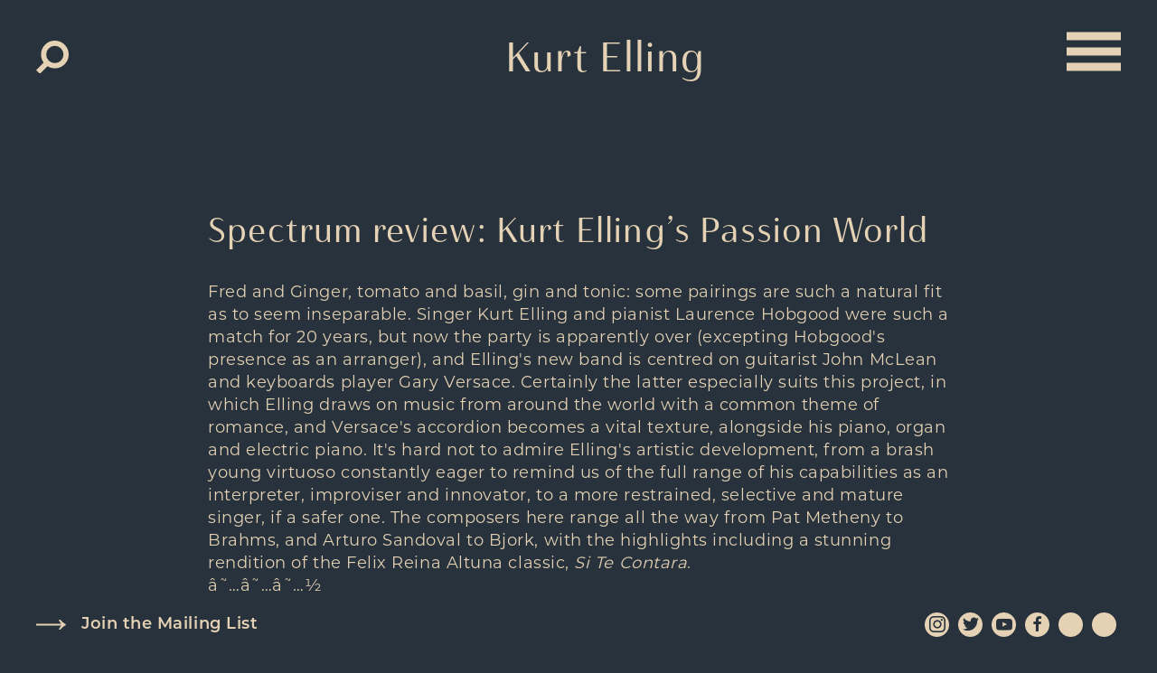

--- FILE ---
content_type: text/html; charset=UTF-8
request_url: https://kurtelling.com/spectrum-review-kurt-ellings-passion-world/
body_size: 12814
content:
<!DOCTYPE html>
<html lang="en">
<head>

	<meta http-equiv="Content-Type" content="text/html;charset=utf-8" />
	<meta name="viewport" content="width=device-width, initial-scale=1.0"/>

	<!--<link rel="preconnect" href="https://fonts.googleapis.com">
	<link rel="preconnect" href="https://fonts.gstatic.com" crossorigin>
	<link href="https://fonts.googleapis.com/css2?family=Montserrat:wght@400;600&display=swap" rel="stylesheet"> -->
	<link rel="stylesheet" href="https://use.typekit.net/qvm1lnj.css">
	<link rel="icon" type="image/png" href="https://kurtelling.com/wp-content/uploads/2022/03/logo.svg" />

	<meta name='robots' content='index, follow, max-image-preview:large, max-snippet:-1, max-video-preview:-1' />

            <script data-no-defer="1" data-ezscrex="false" data-cfasync="false" data-pagespeed-no-defer data-cookieconsent="ignore">
                var ctPublicFunctions = {"_ajax_nonce":"ec872bd926","_rest_nonce":"86ba35e5c5","_ajax_url":"\/wp-admin\/admin-ajax.php","_rest_url":"https:\/\/kurtelling.com\/wp-json\/","data__cookies_type":"alternative","data__ajax_type":"rest","data__bot_detector_enabled":"1","data__frontend_data_log_enabled":1,"cookiePrefix":"","wprocket_detected":false,"host_url":"kurtelling.com","text__ee_click_to_select":"Click to select the whole data","text__ee_original_email":"The complete one is","text__ee_got_it":"Got it","text__ee_blocked":"Blocked","text__ee_cannot_connect":"Cannot connect","text__ee_cannot_decode":"Can not decode email. Unknown reason","text__ee_email_decoder":"CleanTalk email decoder","text__ee_wait_for_decoding":"The magic is on the way!","text__ee_decoding_process":"Please wait a few seconds while we decode the contact data."}
            </script>
        
            <script data-no-defer="1" data-ezscrex="false" data-cfasync="false" data-pagespeed-no-defer data-cookieconsent="ignore">
                var ctPublic = {"_ajax_nonce":"ec872bd926","settings__forms__check_internal":"0","settings__forms__check_external":"0","settings__forms__force_protection":0,"settings__forms__search_test":"1","settings__forms__wc_add_to_cart":"0","settings__data__bot_detector_enabled":"1","settings__sfw__anti_crawler":0,"blog_home":"https:\/\/kurtelling.com\/","pixel__setting":"3","pixel__enabled":true,"pixel__url":null,"data__email_check_before_post":"1","data__email_check_exist_post":0,"data__cookies_type":"alternative","data__key_is_ok":true,"data__visible_fields_required":true,"wl_brandname":"Anti-Spam by CleanTalk","wl_brandname_short":"CleanTalk","ct_checkjs_key":"2d5880844814dcc7d13012fdf05505406df3cb2548e470eb6f28310e69188176","emailEncoderPassKey":"38a62fc8b7d7f4f234f6284a966b6ce6","bot_detector_forms_excluded":"W10=","advancedCacheExists":false,"varnishCacheExists":false,"wc_ajax_add_to_cart":false}
            </script>
        
	<!-- This site is optimized with the Yoast SEO plugin v26.6 - https://yoast.com/wordpress/plugins/seo/ -->
	<title>Spectrum review: Kurt Elling&#039;s Passion World - Kurt Elling</title>
	<meta property="og:locale" content="en_US" />
	<meta property="og:type" content="article" />
	<meta property="og:title" content="Spectrum review: Kurt Elling&#039;s Passion World - Kurt Elling" />
	<meta property="og:description" content="Fred and Ginger, tomato and basil, gin and tonic: some pairings are such a natural fit as to seem inseparable. Singer Kurt Elling and pianist Laurence Hobgood were such a match for 20 years, but now the party is apparently over (excepting Hobgood&#039;s presence as an arranger), and Elling&#039;s new band is centred on guitarist [&hellip;]" />
	<meta property="og:url" content="https://kurtelling.com/spectrum-review-kurt-ellings-passion-world/" />
	<meta property="og:site_name" content="Kurt Elling" />
	<meta property="article:published_time" content="2016-02-05T00:00:00+00:00" />
	<meta name="author" content="Bryan Farina" />
	<meta name="twitter:card" content="summary_large_image" />
	<meta name="twitter:label1" content="Written by" />
	<meta name="twitter:data1" content="Bryan Farina" />
	<meta name="twitter:label2" content="Est. reading time" />
	<meta name="twitter:data2" content="1 minute" />
	<script type="application/ld+json" class="yoast-schema-graph">{"@context":"https://schema.org","@graph":[{"@type":"WebPage","@id":"https://kurtelling.com/spectrum-review-kurt-ellings-passion-world/","url":"https://kurtelling.com/spectrum-review-kurt-ellings-passion-world/","name":"Spectrum review: Kurt Elling's Passion World - Kurt Elling","isPartOf":{"@id":"https://kurtelling.com/#website"},"datePublished":"2016-02-05T00:00:00+00:00","author":{"@id":"https://kurtelling.com/#/schema/person/6bf9da267343da59d24c89fa1b046f39"},"breadcrumb":{"@id":"https://kurtelling.com/spectrum-review-kurt-ellings-passion-world/#breadcrumb"},"inLanguage":"en-US","potentialAction":[{"@type":"ReadAction","target":["https://kurtelling.com/spectrum-review-kurt-ellings-passion-world/"]}]},{"@type":"BreadcrumbList","@id":"https://kurtelling.com/spectrum-review-kurt-ellings-passion-world/#breadcrumb","itemListElement":[{"@type":"ListItem","position":1,"name":"Home","item":"https://kurtelling.com/"},{"@type":"ListItem","position":2,"name":"News","item":"https://kurtelling.com/news/"},{"@type":"ListItem","position":3,"name":"Spectrum review: Kurt Elling&#8217;s Passion World"}]},{"@type":"WebSite","@id":"https://kurtelling.com/#website","url":"https://kurtelling.com/","name":"Kurt Elling","description":"Kurt Elling","potentialAction":[{"@type":"SearchAction","target":{"@type":"EntryPoint","urlTemplate":"https://kurtelling.com/?s={search_term_string}"},"query-input":{"@type":"PropertyValueSpecification","valueRequired":true,"valueName":"search_term_string"}}],"inLanguage":"en-US"},{"@type":"Person","@id":"https://kurtelling.com/#/schema/person/6bf9da267343da59d24c89fa1b046f39","name":"Bryan Farina"}]}</script>
	<!-- / Yoast SEO plugin. -->


<link rel='dns-prefetch' href='//fd.cleantalk.org' />
<link rel="alternate" title="oEmbed (JSON)" type="application/json+oembed" href="https://kurtelling.com/wp-json/oembed/1.0/embed?url=https%3A%2F%2Fkurtelling.com%2Fspectrum-review-kurt-ellings-passion-world%2F" />
<link rel="alternate" title="oEmbed (XML)" type="text/xml+oembed" href="https://kurtelling.com/wp-json/oembed/1.0/embed?url=https%3A%2F%2Fkurtelling.com%2Fspectrum-review-kurt-ellings-passion-world%2F&#038;format=xml" />
<style id='wp-img-auto-sizes-contain-inline-css' type='text/css'>
img:is([sizes=auto i],[sizes^="auto," i]){contain-intrinsic-size:3000px 1500px}
/*# sourceURL=wp-img-auto-sizes-contain-inline-css */
</style>

<link rel='stylesheet' id='sbi_styles-css' href='https://kurtelling.com/wp-content/plugins/instagram-feed/css/sbi-styles.min.css?ver=6.10.0' type='text/css' media='all' />
<style id='classic-theme-styles-inline-css' type='text/css'>
/*! This file is auto-generated */
.wp-block-button__link{color:#fff;background-color:#32373c;border-radius:9999px;box-shadow:none;text-decoration:none;padding:calc(.667em + 2px) calc(1.333em + 2px);font-size:1.125em}.wp-block-file__button{background:#32373c;color:#fff;text-decoration:none}
/*# sourceURL=/wp-includes/css/classic-themes.min.css */
</style>
<link rel='stylesheet' id='cleantalk-public-css-css' href='https://kurtelling.com/wp-content/plugins/cleantalk-spam-protect/css/cleantalk-public.min.css?ver=6.70.1_1767537513' type='text/css' media='all' />
<link rel='stylesheet' id='cleantalk-email-decoder-css-css' href='https://kurtelling.com/wp-content/plugins/cleantalk-spam-protect/css/cleantalk-email-decoder.min.css?ver=6.70.1_1767537513' type='text/css' media='all' />
<link rel='stylesheet' id='contact-form-7-css' href='https://kurtelling.com/wp-content/plugins/contact-form-7/includes/css/styles.css?ver=6.1.4' type='text/css' media='all' />
<link rel='stylesheet' id='wpmenucart-icons-css' href='https://kurtelling.com/wp-content/plugins/woocommerce-menu-bar-cart/assets/css/wpmenucart-icons.min.css?ver=2.14.12' type='text/css' media='all' />
<style id='wpmenucart-icons-inline-css' type='text/css'>
@font-face{font-family:WPMenuCart;src:url(https://kurtelling.com/wp-content/plugins/woocommerce-menu-bar-cart/assets/fonts/WPMenuCart.eot);src:url(https://kurtelling.com/wp-content/plugins/woocommerce-menu-bar-cart/assets/fonts/WPMenuCart.eot?#iefix) format('embedded-opentype'),url(https://kurtelling.com/wp-content/plugins/woocommerce-menu-bar-cart/assets/fonts/WPMenuCart.woff2) format('woff2'),url(https://kurtelling.com/wp-content/plugins/woocommerce-menu-bar-cart/assets/fonts/WPMenuCart.woff) format('woff'),url(https://kurtelling.com/wp-content/plugins/woocommerce-menu-bar-cart/assets/fonts/WPMenuCart.ttf) format('truetype'),url(https://kurtelling.com/wp-content/plugins/woocommerce-menu-bar-cart/assets/fonts/WPMenuCart.svg#WPMenuCart) format('svg');font-weight:400;font-style:normal;font-display:swap}
/*# sourceURL=wpmenucart-icons-inline-css */
</style>
<link rel='stylesheet' id='wpmenucart-css' href='https://kurtelling.com/wp-content/plugins/woocommerce-menu-bar-cart/assets/css/wpmenucart-main.min.css?ver=2.14.12' type='text/css' media='all' />
<link rel='stylesheet' id='woocommerce-layout-css' href='https://kurtelling.com/wp-content/plugins/woocommerce/assets/css/woocommerce-layout.css?ver=10.4.3' type='text/css' media='all' />
<link rel='stylesheet' id='woocommerce-smallscreen-css' href='https://kurtelling.com/wp-content/plugins/woocommerce/assets/css/woocommerce-smallscreen.css?ver=10.4.3' type='text/css' media='only screen and (max-width: 768px)' />
<link rel='stylesheet' id='woocommerce-general-css' href='https://kurtelling.com/wp-content/plugins/woocommerce/assets/css/woocommerce.css?ver=10.4.3' type='text/css' media='all' />
<style id='woocommerce-inline-inline-css' type='text/css'>
.woocommerce form .form-row .required { visibility: visible; }
/*# sourceURL=woocommerce-inline-inline-css */
</style>
<link rel='stylesheet' id='style-css-css' href='https://kurtelling.com/wp-content/themes/kurt/styles/css/site.css?ver=1.2' type='text/css' media='all' />
<link rel='stylesheet' id='woocommerce-nyp-css' href='https://kurtelling.com/wp-content/plugins/woocommerce-name-your-price/assets/css/frontend/name-your-price.min.css?ver=3.7.0' type='text/css' media='all' />
<script type="text/javascript" src="https://kurtelling.com/wp-content/plugins/cleantalk-spam-protect/js/apbct-public-bundle.min.js?ver=6.70.1_1767537513" id="apbct-public-bundle.min-js-js"></script>
<script type="text/javascript" src="https://fd.cleantalk.org/ct-bot-detector-wrapper.js?ver=6.70.1" id="ct_bot_detector-js" defer="defer" data-wp-strategy="defer"></script>
<script type="text/javascript" src="https://kurtelling.com/wp-includes/js/jquery/jquery.min.js?ver=3.7.1" id="jquery-core-js"></script>
<script type="text/javascript" src="https://kurtelling.com/wp-includes/js/jquery/jquery-migrate.min.js?ver=3.4.1" id="jquery-migrate-js"></script>
<script type="text/javascript" src="https://kurtelling.com/wp-content/plugins/woocommerce/assets/js/jquery-blockui/jquery.blockUI.min.js?ver=2.7.0-wc.10.4.3" id="wc-jquery-blockui-js" defer="defer" data-wp-strategy="defer"></script>
<script type="text/javascript" src="https://kurtelling.com/wp-content/plugins/woocommerce/assets/js/js-cookie/js.cookie.min.js?ver=2.1.4-wc.10.4.3" id="wc-js-cookie-js" defer="defer" data-wp-strategy="defer"></script>
<script type="text/javascript" id="woocommerce-js-extra">
/* <![CDATA[ */
var woocommerce_params = {"ajax_url":"/wp-admin/admin-ajax.php","wc_ajax_url":"/?wc-ajax=%%endpoint%%","i18n_password_show":"Show password","i18n_password_hide":"Hide password"};
//# sourceURL=woocommerce-js-extra
/* ]]> */
</script>
<script type="text/javascript" src="https://kurtelling.com/wp-content/plugins/woocommerce/assets/js/frontend/woocommerce.min.js?ver=10.4.3" id="woocommerce-js" defer="defer" data-wp-strategy="defer"></script>
<link rel="https://api.w.org/" href="https://kurtelling.com/wp-json/" /><link rel="alternate" title="JSON" type="application/json" href="https://kurtelling.com/wp-json/wp/v2/posts/8335" /><link rel="EditURI" type="application/rsd+xml" title="RSD" href="https://kurtelling.com/xmlrpc.php?rsd" />
	<noscript><style>.woocommerce-product-gallery{ opacity: 1 !important; }</style></noscript>
	
<!-- Meta Pixel Code -->
<script type='text/javascript'>
!function(f,b,e,v,n,t,s){if(f.fbq)return;n=f.fbq=function(){n.callMethod?
n.callMethod.apply(n,arguments):n.queue.push(arguments)};if(!f._fbq)f._fbq=n;
n.push=n;n.loaded=!0;n.version='2.0';n.queue=[];t=b.createElement(e);t.async=!0;
t.src=v;s=b.getElementsByTagName(e)[0];s.parentNode.insertBefore(t,s)}(window,
document,'script','https://connect.facebook.net/en_US/fbevents.js');
</script>
<!-- End Meta Pixel Code -->
<script type='text/javascript'>var url = window.location.origin + '?ob=open-bridge';
            fbq('set', 'openbridge', '236287354048007', url);
fbq('init', '236287354048007', {}, {
    "agent": "wordpress-6.9-4.1.5"
})</script><script type='text/javascript'>
    fbq('track', 'PageView', []);
  </script><style type="text/css">.recentcomments a{display:inline !important;padding:0 !important;margin:0 !important;}</style><link rel="icon" href="https://kurtelling.com/wp-content/uploads/2023/04/cropped-EDN1218_Album-cover-32x32.png" sizes="32x32" />
<link rel="icon" href="https://kurtelling.com/wp-content/uploads/2023/04/cropped-EDN1218_Album-cover-192x192.png" sizes="192x192" />
<link rel="apple-touch-icon" href="https://kurtelling.com/wp-content/uploads/2023/04/cropped-EDN1218_Album-cover-180x180.png" />
<meta name="msapplication-TileImage" content="https://kurtelling.com/wp-content/uploads/2023/04/cropped-EDN1218_Album-cover-270x270.png" />
		<style type="text/css" id="wp-custom-css">
			
.latest-release a.button {
  border-color: #FFF !important;
  color: #FFF !important;
}

.pagination ul {
  background: transparent;
  width: 275px;
}
.variations .label {
	display:none
}
.woocommerce div.product form.cart .variations .value {
	margin-left: 0;
}
.contact-grid .item {
	padding-bottom:30px
}
.woocommerce-error, .woocommerce-info, .woocommerce-message {
  background-color: #f1f1f1;
}
.woocommerce-message a.button {
  background-color: #27323C !important;
}
.TrackListWidget_widgetContainer__VVETD {
	border-radius: 0 !important
}
.menu-button>span {
	display: none;
}		</style>
		
<link rel='stylesheet' id='wc-blocks-style-css' href='https://kurtelling.com/wp-content/plugins/woocommerce/assets/client/blocks/wc-blocks.css?ver=wc-10.4.3' type='text/css' media='all' />
<style id='global-styles-inline-css' type='text/css'>
:root{--wp--preset--aspect-ratio--square: 1;--wp--preset--aspect-ratio--4-3: 4/3;--wp--preset--aspect-ratio--3-4: 3/4;--wp--preset--aspect-ratio--3-2: 3/2;--wp--preset--aspect-ratio--2-3: 2/3;--wp--preset--aspect-ratio--16-9: 16/9;--wp--preset--aspect-ratio--9-16: 9/16;--wp--preset--color--black: #000000;--wp--preset--color--cyan-bluish-gray: #abb8c3;--wp--preset--color--white: #ffffff;--wp--preset--color--pale-pink: #f78da7;--wp--preset--color--vivid-red: #cf2e2e;--wp--preset--color--luminous-vivid-orange: #ff6900;--wp--preset--color--luminous-vivid-amber: #fcb900;--wp--preset--color--light-green-cyan: #7bdcb5;--wp--preset--color--vivid-green-cyan: #00d084;--wp--preset--color--pale-cyan-blue: #8ed1fc;--wp--preset--color--vivid-cyan-blue: #0693e3;--wp--preset--color--vivid-purple: #9b51e0;--wp--preset--gradient--vivid-cyan-blue-to-vivid-purple: linear-gradient(135deg,rgb(6,147,227) 0%,rgb(155,81,224) 100%);--wp--preset--gradient--light-green-cyan-to-vivid-green-cyan: linear-gradient(135deg,rgb(122,220,180) 0%,rgb(0,208,130) 100%);--wp--preset--gradient--luminous-vivid-amber-to-luminous-vivid-orange: linear-gradient(135deg,rgb(252,185,0) 0%,rgb(255,105,0) 100%);--wp--preset--gradient--luminous-vivid-orange-to-vivid-red: linear-gradient(135deg,rgb(255,105,0) 0%,rgb(207,46,46) 100%);--wp--preset--gradient--very-light-gray-to-cyan-bluish-gray: linear-gradient(135deg,rgb(238,238,238) 0%,rgb(169,184,195) 100%);--wp--preset--gradient--cool-to-warm-spectrum: linear-gradient(135deg,rgb(74,234,220) 0%,rgb(151,120,209) 20%,rgb(207,42,186) 40%,rgb(238,44,130) 60%,rgb(251,105,98) 80%,rgb(254,248,76) 100%);--wp--preset--gradient--blush-light-purple: linear-gradient(135deg,rgb(255,206,236) 0%,rgb(152,150,240) 100%);--wp--preset--gradient--blush-bordeaux: linear-gradient(135deg,rgb(254,205,165) 0%,rgb(254,45,45) 50%,rgb(107,0,62) 100%);--wp--preset--gradient--luminous-dusk: linear-gradient(135deg,rgb(255,203,112) 0%,rgb(199,81,192) 50%,rgb(65,88,208) 100%);--wp--preset--gradient--pale-ocean: linear-gradient(135deg,rgb(255,245,203) 0%,rgb(182,227,212) 50%,rgb(51,167,181) 100%);--wp--preset--gradient--electric-grass: linear-gradient(135deg,rgb(202,248,128) 0%,rgb(113,206,126) 100%);--wp--preset--gradient--midnight: linear-gradient(135deg,rgb(2,3,129) 0%,rgb(40,116,252) 100%);--wp--preset--font-size--small: 13px;--wp--preset--font-size--medium: 20px;--wp--preset--font-size--large: 36px;--wp--preset--font-size--x-large: 42px;--wp--preset--spacing--20: 0.44rem;--wp--preset--spacing--30: 0.67rem;--wp--preset--spacing--40: 1rem;--wp--preset--spacing--50: 1.5rem;--wp--preset--spacing--60: 2.25rem;--wp--preset--spacing--70: 3.38rem;--wp--preset--spacing--80: 5.06rem;--wp--preset--shadow--natural: 6px 6px 9px rgba(0, 0, 0, 0.2);--wp--preset--shadow--deep: 12px 12px 50px rgba(0, 0, 0, 0.4);--wp--preset--shadow--sharp: 6px 6px 0px rgba(0, 0, 0, 0.2);--wp--preset--shadow--outlined: 6px 6px 0px -3px rgb(255, 255, 255), 6px 6px rgb(0, 0, 0);--wp--preset--shadow--crisp: 6px 6px 0px rgb(0, 0, 0);}:where(.is-layout-flex){gap: 0.5em;}:where(.is-layout-grid){gap: 0.5em;}body .is-layout-flex{display: flex;}.is-layout-flex{flex-wrap: wrap;align-items: center;}.is-layout-flex > :is(*, div){margin: 0;}body .is-layout-grid{display: grid;}.is-layout-grid > :is(*, div){margin: 0;}:where(.wp-block-columns.is-layout-flex){gap: 2em;}:where(.wp-block-columns.is-layout-grid){gap: 2em;}:where(.wp-block-post-template.is-layout-flex){gap: 1.25em;}:where(.wp-block-post-template.is-layout-grid){gap: 1.25em;}.has-black-color{color: var(--wp--preset--color--black) !important;}.has-cyan-bluish-gray-color{color: var(--wp--preset--color--cyan-bluish-gray) !important;}.has-white-color{color: var(--wp--preset--color--white) !important;}.has-pale-pink-color{color: var(--wp--preset--color--pale-pink) !important;}.has-vivid-red-color{color: var(--wp--preset--color--vivid-red) !important;}.has-luminous-vivid-orange-color{color: var(--wp--preset--color--luminous-vivid-orange) !important;}.has-luminous-vivid-amber-color{color: var(--wp--preset--color--luminous-vivid-amber) !important;}.has-light-green-cyan-color{color: var(--wp--preset--color--light-green-cyan) !important;}.has-vivid-green-cyan-color{color: var(--wp--preset--color--vivid-green-cyan) !important;}.has-pale-cyan-blue-color{color: var(--wp--preset--color--pale-cyan-blue) !important;}.has-vivid-cyan-blue-color{color: var(--wp--preset--color--vivid-cyan-blue) !important;}.has-vivid-purple-color{color: var(--wp--preset--color--vivid-purple) !important;}.has-black-background-color{background-color: var(--wp--preset--color--black) !important;}.has-cyan-bluish-gray-background-color{background-color: var(--wp--preset--color--cyan-bluish-gray) !important;}.has-white-background-color{background-color: var(--wp--preset--color--white) !important;}.has-pale-pink-background-color{background-color: var(--wp--preset--color--pale-pink) !important;}.has-vivid-red-background-color{background-color: var(--wp--preset--color--vivid-red) !important;}.has-luminous-vivid-orange-background-color{background-color: var(--wp--preset--color--luminous-vivid-orange) !important;}.has-luminous-vivid-amber-background-color{background-color: var(--wp--preset--color--luminous-vivid-amber) !important;}.has-light-green-cyan-background-color{background-color: var(--wp--preset--color--light-green-cyan) !important;}.has-vivid-green-cyan-background-color{background-color: var(--wp--preset--color--vivid-green-cyan) !important;}.has-pale-cyan-blue-background-color{background-color: var(--wp--preset--color--pale-cyan-blue) !important;}.has-vivid-cyan-blue-background-color{background-color: var(--wp--preset--color--vivid-cyan-blue) !important;}.has-vivid-purple-background-color{background-color: var(--wp--preset--color--vivid-purple) !important;}.has-black-border-color{border-color: var(--wp--preset--color--black) !important;}.has-cyan-bluish-gray-border-color{border-color: var(--wp--preset--color--cyan-bluish-gray) !important;}.has-white-border-color{border-color: var(--wp--preset--color--white) !important;}.has-pale-pink-border-color{border-color: var(--wp--preset--color--pale-pink) !important;}.has-vivid-red-border-color{border-color: var(--wp--preset--color--vivid-red) !important;}.has-luminous-vivid-orange-border-color{border-color: var(--wp--preset--color--luminous-vivid-orange) !important;}.has-luminous-vivid-amber-border-color{border-color: var(--wp--preset--color--luminous-vivid-amber) !important;}.has-light-green-cyan-border-color{border-color: var(--wp--preset--color--light-green-cyan) !important;}.has-vivid-green-cyan-border-color{border-color: var(--wp--preset--color--vivid-green-cyan) !important;}.has-pale-cyan-blue-border-color{border-color: var(--wp--preset--color--pale-cyan-blue) !important;}.has-vivid-cyan-blue-border-color{border-color: var(--wp--preset--color--vivid-cyan-blue) !important;}.has-vivid-purple-border-color{border-color: var(--wp--preset--color--vivid-purple) !important;}.has-vivid-cyan-blue-to-vivid-purple-gradient-background{background: var(--wp--preset--gradient--vivid-cyan-blue-to-vivid-purple) !important;}.has-light-green-cyan-to-vivid-green-cyan-gradient-background{background: var(--wp--preset--gradient--light-green-cyan-to-vivid-green-cyan) !important;}.has-luminous-vivid-amber-to-luminous-vivid-orange-gradient-background{background: var(--wp--preset--gradient--luminous-vivid-amber-to-luminous-vivid-orange) !important;}.has-luminous-vivid-orange-to-vivid-red-gradient-background{background: var(--wp--preset--gradient--luminous-vivid-orange-to-vivid-red) !important;}.has-very-light-gray-to-cyan-bluish-gray-gradient-background{background: var(--wp--preset--gradient--very-light-gray-to-cyan-bluish-gray) !important;}.has-cool-to-warm-spectrum-gradient-background{background: var(--wp--preset--gradient--cool-to-warm-spectrum) !important;}.has-blush-light-purple-gradient-background{background: var(--wp--preset--gradient--blush-light-purple) !important;}.has-blush-bordeaux-gradient-background{background: var(--wp--preset--gradient--blush-bordeaux) !important;}.has-luminous-dusk-gradient-background{background: var(--wp--preset--gradient--luminous-dusk) !important;}.has-pale-ocean-gradient-background{background: var(--wp--preset--gradient--pale-ocean) !important;}.has-electric-grass-gradient-background{background: var(--wp--preset--gradient--electric-grass) !important;}.has-midnight-gradient-background{background: var(--wp--preset--gradient--midnight) !important;}.has-small-font-size{font-size: var(--wp--preset--font-size--small) !important;}.has-medium-font-size{font-size: var(--wp--preset--font-size--medium) !important;}.has-large-font-size{font-size: var(--wp--preset--font-size--large) !important;}.has-x-large-font-size{font-size: var(--wp--preset--font-size--x-large) !important;}
/*# sourceURL=global-styles-inline-css */
</style>
<link rel='stylesheet' id='wc-stripe-blocks-checkout-style-css' href='https://kurtelling.com/wp-content/plugins/woocommerce-gateway-stripe/build/upe-blocks.css?ver=1e1661bb3db973deba05' type='text/css' media='all' />
</head>

<body class="wp-singular post-template-default single single-post postid-8335 single-format-standard wp-theme-kurt theme-kurt woocommerce-no-js">

<header>
	<div class="container flex-header">
		<div class="header-left">
		<form apbct-form-sign="native_search" role="search" method="get" id="searchform" class="searchform" action="https://kurtelling.com/">
				<div>
					<label class="screen-reader-text" for="s">Search for:</label>
					<input type="text" value="" name="s" id="s" />
					<input type="submit" id="searchsubmit" value="Search" />
				</div>
			<input
                    class="apbct_special_field apbct_email_id__search_form"
                    name="apbct__email_id__search_form"
                    aria-label="apbct__label_id__search_form"
                    type="text" size="30" maxlength="200" autocomplete="off"
                    value=""
                /><input
                   id="apbct_submit_id__search_form" 
                   class="apbct_special_field apbct__email_id__search_form"
                   name="apbct__label_id__search_form"
                   aria-label="apbct_submit_name__search_form"
                   type="submit"
                   size="30"
                   maxlength="200"
                   value="58603"
               /></form><ul id="menu-shopping-cart" class="sc"><li id="menu-item-16325" class="menu-item menu-item-type-post_type menu-item-object-page menu-item-16325"><a href="https://kurtelling.com/cart/">Cart</a></li>
<li class="menu-item menu-item-type-post_type menu-item-object-page menu-item-16325 wpmenucartli wpmenucart-display-standard menu-item empty-wpmenucart" id="wpmenucartli"><a class="wpmenucart-contents empty-wpmenucart" style="display:none">&nbsp;</a></li></ul>		</div>
							<div class="header-center">
				<div class="logo hide"><a href='https://kurtelling.com/' class='logo'><img src='https://kurtelling.com/wp-content/uploads/2022/03/logo.svg' alt='Kurt Elling logo' height='62' width='74'></a></div>
				<p class="site-title d-sm-none"><a href="https://kurtelling.com">Kurt Elling</a></p>
			</div>
				<div class="header-right">
			<div class="hidden"><ul id="menu-main-menu" class="main-menu hori-list"><li id="menu-item-16317" class="menu-item menu-item-type-post_type menu-item-object-page menu-item-home menu-item-16317"><a href="https://kurtelling.com/">Home</a></li>
<li id="menu-item-16424" class="menu-item menu-item-type-taxonomy menu-item-object-product_cat menu-item-16424"><a href="https://kurtelling.com/product-category/releases/">Releases</a></li>
<li id="menu-item-16319" class="menu-item menu-item-type-post_type menu-item-object-page menu-item-16319"><a href="https://kurtelling.com/shop/">Shop</a></li>
<li id="menu-item-16366" class="menu-item menu-item-type-post_type_archive menu-item-object-tour menu-item-16366"><a href="https://kurtelling.com/tour/">Tour</a></li>
<li id="menu-item-17116" class="menu-item menu-item-type-post_type menu-item-object-page menu-item-17116"><a href="https://kurtelling.com/superblue/">SuperBlue</a></li>
<li id="menu-item-16320" class="menu-item menu-item-type-post_type menu-item-object-page menu-item-16320"><a href="https://kurtelling.com/about/">About &#038; Biography</a></li>
<li id="menu-item-16527" class="menu-item menu-item-type-post_type menu-item-object-page menu-item-16527"><a href="https://kurtelling.com/videos/">Videos</a></li>
<li id="menu-item-16318" class="menu-item menu-item-type-post_type menu-item-object-page current_page_parent menu-item-16318"><a href="https://kurtelling.com/news/">News</a></li>
<li id="menu-item-16321" class="menu-item menu-item-type-post_type menu-item-object-page menu-item-16321"><a href="https://kurtelling.com/contact/">Contact</a></li>
</ul></div>
			<div class="menu-button">
				<span class="d-sm-none d-md-none">Menu</span>
				<button class="hamburger hamburger--spin menu-trigger" type="button">
					<span class="hamburger-box">
						<span class="hamburger-inner"></span>
					</span>
				</button>
			</div>
		</div>
	</div>
</header>

<div class="main-wrap">

<div class="sticky-content">

<main class="site-main">


<section>
	<div class="container">
		<div class="row">
			<div class="max-middle-column margin-block">
				<article>
					<h1>Spectrum review: Kurt Elling&#8217;s Passion World</h1>
										
					
					
					<p>Fred and Ginger, tomato and basil, gin and tonic: some pairings are such a natural fit as to seem inseparable. Singer Kurt Elling and pianist Laurence Hobgood were such a match for 20 years, but now the party is apparently over (excepting Hobgood&#039;s presence as an arranger), and Elling&#039;s new band is centred on guitarist John McLean and keyboards player Gary Versace. Certainly the latter especially suits this project, in which Elling draws on music from around the world with a common theme of romance, and Versace&#039;s accordion becomes a vital texture, alongside his piano, organ and electric piano. It&#039;s hard not to admire Elling&#039;s artistic development, from a brash young virtuoso constantly eager to remind us of the full range of his capabilities as an interpreter, improviser and innovator, to a more restrained, selective and mature singer, if a safer one. The composers here range all the way from Pat Metheny to Brahms, and Arturo Sandoval to Bjork, with the highlights including a stunning rendition of the Felix Reina Altuna classic, <em>Si Te Contara</em>.<br />
â˜…â˜…â˜…&frac12;</p>


				</article>
			</div>
		</div>
	</div>
</section>



</main>

</div>

<footer>
	<div class="container">
					
			<div class="mailing">
				<div class="row flex-same-height">
					<div class="eight columns flex-same-height--item flex-middle--item">
						<h4>For the latest releases and exclusives</h4>
						<p>Join the Mailing List</p>
					</div>
					<div class="four columns flex-same-height--item flex-middle--item">
						<a class="button white-button" href="#" data-featherlight="#eep">Click Here</a>
					</div>
				</div>
			</div>
		

		<div class="row insta-row">
			<div class="six columns">
				<h3>Instagram</h3>
			</div>
			<div class="six columns right-align">
				<a class="insta-follow" href="https://www.instagram.com/kurtelling/" target="_blank"><span class="icon-instagram"></span>Follow</a>
			</div>
		</div>
		
<div id="sb_instagram"  class="sbi sbi_mob_col_1 sbi_tab_col_2 sbi_col_4" style="width: 100%;"	 data-feedid="sbi_kurtelling#4"  data-res="auto" data-cols="4" data-colsmobile="1" data-colstablet="2" data-num="4" data-nummobile="" data-item-padding="0"	 data-shortcode-atts="{}"  data-postid="8335" data-locatornonce="53d3b7ed75" data-imageaspectratio="1:1" data-sbi-flags="favorLocal">
	
	<div id="sbi_images" >
		<div class="sbi_item sbi_type_image sbi_new sbi_transition"
	id="sbi_18339710440091938" data-date="1746023729">
	<div class="sbi_photo_wrap">
		<a class="sbi_photo" href="https://www.instagram.com/p/DJEUvwvvs5D/" target="_blank" rel="noopener nofollow"
			data-full-res="https://scontent-fra3-2.cdninstagram.com/v/t51.75761-15/491427546_18502743382046987_9215706219533271372_n.jpg?stp=dst-jpg_e35_tt6&#038;_nc_cat=104&#038;ccb=7-5&#038;_nc_sid=18de74&#038;_nc_ohc=FdsC8BV1qLEQ7kNvwFUZFMp&#038;_nc_oc=AdnuwkPUsyFxnzQFxGobWqIXMKHXkP8LySxo0Ks9RumffjA-IoL9uKvNrbFT2FJ8EtE&#038;_nc_zt=23&#038;_nc_ht=scontent-fra3-2.cdninstagram.com&#038;edm=AM6HXa8EAAAA&#038;_nc_gid=rWo8L47ahTXl81eP9eZfvQ&#038;oh=00_AfHCb8ZUB2UZ-rFtuJ7wboyt2fsLh6Zv9_V_g7itjpr_NA&#038;oe=681B73C7"
			data-img-src-set="{&quot;d&quot;:&quot;https:\/\/scontent-fra3-2.cdninstagram.com\/v\/t51.75761-15\/491427546_18502743382046987_9215706219533271372_n.jpg?stp=dst-jpg_e35_tt6&amp;_nc_cat=104&amp;ccb=7-5&amp;_nc_sid=18de74&amp;_nc_ohc=FdsC8BV1qLEQ7kNvwFUZFMp&amp;_nc_oc=AdnuwkPUsyFxnzQFxGobWqIXMKHXkP8LySxo0Ks9RumffjA-IoL9uKvNrbFT2FJ8EtE&amp;_nc_zt=23&amp;_nc_ht=scontent-fra3-2.cdninstagram.com&amp;edm=AM6HXa8EAAAA&amp;_nc_gid=rWo8L47ahTXl81eP9eZfvQ&amp;oh=00_AfHCb8ZUB2UZ-rFtuJ7wboyt2fsLh6Zv9_V_g7itjpr_NA&amp;oe=681B73C7&quot;,&quot;150&quot;:&quot;https:\/\/scontent-fra3-2.cdninstagram.com\/v\/t51.75761-15\/491427546_18502743382046987_9215706219533271372_n.jpg?stp=dst-jpg_e35_tt6&amp;_nc_cat=104&amp;ccb=7-5&amp;_nc_sid=18de74&amp;_nc_ohc=FdsC8BV1qLEQ7kNvwFUZFMp&amp;_nc_oc=AdnuwkPUsyFxnzQFxGobWqIXMKHXkP8LySxo0Ks9RumffjA-IoL9uKvNrbFT2FJ8EtE&amp;_nc_zt=23&amp;_nc_ht=scontent-fra3-2.cdninstagram.com&amp;edm=AM6HXa8EAAAA&amp;_nc_gid=rWo8L47ahTXl81eP9eZfvQ&amp;oh=00_AfHCb8ZUB2UZ-rFtuJ7wboyt2fsLh6Zv9_V_g7itjpr_NA&amp;oe=681B73C7&quot;,&quot;320&quot;:&quot;https:\/\/scontent-fra3-2.cdninstagram.com\/v\/t51.75761-15\/491427546_18502743382046987_9215706219533271372_n.jpg?stp=dst-jpg_e35_tt6&amp;_nc_cat=104&amp;ccb=7-5&amp;_nc_sid=18de74&amp;_nc_ohc=FdsC8BV1qLEQ7kNvwFUZFMp&amp;_nc_oc=AdnuwkPUsyFxnzQFxGobWqIXMKHXkP8LySxo0Ks9RumffjA-IoL9uKvNrbFT2FJ8EtE&amp;_nc_zt=23&amp;_nc_ht=scontent-fra3-2.cdninstagram.com&amp;edm=AM6HXa8EAAAA&amp;_nc_gid=rWo8L47ahTXl81eP9eZfvQ&amp;oh=00_AfHCb8ZUB2UZ-rFtuJ7wboyt2fsLh6Zv9_V_g7itjpr_NA&amp;oe=681B73C7&quot;,&quot;640&quot;:&quot;https:\/\/scontent-fra3-2.cdninstagram.com\/v\/t51.75761-15\/491427546_18502743382046987_9215706219533271372_n.jpg?stp=dst-jpg_e35_tt6&amp;_nc_cat=104&amp;ccb=7-5&amp;_nc_sid=18de74&amp;_nc_ohc=FdsC8BV1qLEQ7kNvwFUZFMp&amp;_nc_oc=AdnuwkPUsyFxnzQFxGobWqIXMKHXkP8LySxo0Ks9RumffjA-IoL9uKvNrbFT2FJ8EtE&amp;_nc_zt=23&amp;_nc_ht=scontent-fra3-2.cdninstagram.com&amp;edm=AM6HXa8EAAAA&amp;_nc_gid=rWo8L47ahTXl81eP9eZfvQ&amp;oh=00_AfHCb8ZUB2UZ-rFtuJ7wboyt2fsLh6Zv9_V_g7itjpr_NA&amp;oe=681B73C7&quot;}">
			<span class="sbi-screenreader">A final earthly salute of respect, love and gratit</span>
									<img src="https://kurtelling.com/wp-content/plugins/instagram-feed/img/placeholder.png" alt="A final earthly salute of respect, love and gratitude to that most soul-soaked and vocally luxurious truth-teller, Andy Bey. If you know, you know. 👑🔥👑🔥👑 #andybey #andyandthebeysisters" aria-hidden="true">
		</a>
	</div>
</div><div class="sbi_item sbi_type_video sbi_new sbi_transition"
	id="sbi_18056082236146243" data-date="1743462362">
	<div class="sbi_photo_wrap">
		<a class="sbi_photo" href="https://www.instagram.com/reel/DH3_APOvDwK/" target="_blank" rel="noopener nofollow"
			data-full-res="https://scontent-fra5-2.cdninstagram.com/v/t51.29350-15/487785119_683671747683189_918339815293375654_n.jpg?stp=dst-jpg_e35_tt6&#038;_nc_cat=107&#038;ccb=7-5&#038;_nc_sid=18de74&#038;_nc_ohc=zvf_ALIJ45MQ7kNvwEarYlT&#038;_nc_oc=AdnVlQfvFWbyIB_j5KpwxIdUsUm7ze-QgVukE-Wr9bAzt7Nl4YPb-3gCirUteZKRTRo&#038;_nc_zt=23&#038;_nc_ht=scontent-fra5-2.cdninstagram.com&#038;edm=AM6HXa8EAAAA&#038;_nc_gid=rWo8L47ahTXl81eP9eZfvQ&#038;oh=00_AfGdA9EP1nrvm08FIfF965z7dgGoZ70tUytnZ4vYxIuzJg&#038;oe=681B7FD7"
			data-img-src-set="{&quot;d&quot;:&quot;https:\/\/scontent-fra5-2.cdninstagram.com\/v\/t51.29350-15\/487785119_683671747683189_918339815293375654_n.jpg?stp=dst-jpg_e35_tt6&amp;_nc_cat=107&amp;ccb=7-5&amp;_nc_sid=18de74&amp;_nc_ohc=zvf_ALIJ45MQ7kNvwEarYlT&amp;_nc_oc=AdnVlQfvFWbyIB_j5KpwxIdUsUm7ze-QgVukE-Wr9bAzt7Nl4YPb-3gCirUteZKRTRo&amp;_nc_zt=23&amp;_nc_ht=scontent-fra5-2.cdninstagram.com&amp;edm=AM6HXa8EAAAA&amp;_nc_gid=rWo8L47ahTXl81eP9eZfvQ&amp;oh=00_AfGdA9EP1nrvm08FIfF965z7dgGoZ70tUytnZ4vYxIuzJg&amp;oe=681B7FD7&quot;,&quot;150&quot;:&quot;https:\/\/scontent-fra5-2.cdninstagram.com\/v\/t51.29350-15\/487785119_683671747683189_918339815293375654_n.jpg?stp=dst-jpg_e35_tt6&amp;_nc_cat=107&amp;ccb=7-5&amp;_nc_sid=18de74&amp;_nc_ohc=zvf_ALIJ45MQ7kNvwEarYlT&amp;_nc_oc=AdnVlQfvFWbyIB_j5KpwxIdUsUm7ze-QgVukE-Wr9bAzt7Nl4YPb-3gCirUteZKRTRo&amp;_nc_zt=23&amp;_nc_ht=scontent-fra5-2.cdninstagram.com&amp;edm=AM6HXa8EAAAA&amp;_nc_gid=rWo8L47ahTXl81eP9eZfvQ&amp;oh=00_AfGdA9EP1nrvm08FIfF965z7dgGoZ70tUytnZ4vYxIuzJg&amp;oe=681B7FD7&quot;,&quot;320&quot;:&quot;https:\/\/scontent-fra5-2.cdninstagram.com\/v\/t51.29350-15\/487785119_683671747683189_918339815293375654_n.jpg?stp=dst-jpg_e35_tt6&amp;_nc_cat=107&amp;ccb=7-5&amp;_nc_sid=18de74&amp;_nc_ohc=zvf_ALIJ45MQ7kNvwEarYlT&amp;_nc_oc=AdnVlQfvFWbyIB_j5KpwxIdUsUm7ze-QgVukE-Wr9bAzt7Nl4YPb-3gCirUteZKRTRo&amp;_nc_zt=23&amp;_nc_ht=scontent-fra5-2.cdninstagram.com&amp;edm=AM6HXa8EAAAA&amp;_nc_gid=rWo8L47ahTXl81eP9eZfvQ&amp;oh=00_AfGdA9EP1nrvm08FIfF965z7dgGoZ70tUytnZ4vYxIuzJg&amp;oe=681B7FD7&quot;,&quot;640&quot;:&quot;https:\/\/scontent-fra5-2.cdninstagram.com\/v\/t51.29350-15\/487785119_683671747683189_918339815293375654_n.jpg?stp=dst-jpg_e35_tt6&amp;_nc_cat=107&amp;ccb=7-5&amp;_nc_sid=18de74&amp;_nc_ohc=zvf_ALIJ45MQ7kNvwEarYlT&amp;_nc_oc=AdnVlQfvFWbyIB_j5KpwxIdUsUm7ze-QgVukE-Wr9bAzt7Nl4YPb-3gCirUteZKRTRo&amp;_nc_zt=23&amp;_nc_ht=scontent-fra5-2.cdninstagram.com&amp;edm=AM6HXa8EAAAA&amp;_nc_gid=rWo8L47ahTXl81eP9eZfvQ&amp;oh=00_AfGdA9EP1nrvm08FIfF965z7dgGoZ70tUytnZ4vYxIuzJg&amp;oe=681B7FD7&quot;}">
			<span class="sbi-screenreader">@joeycalderazzo @orangejuliusmusic @essiet.essiet </span>
						<svg style="color: rgba(255,255,255,1)" class="svg-inline--fa fa-play fa-w-14 sbi_playbtn" aria-label="Play" aria-hidden="true" data-fa-processed="" data-prefix="fa" data-icon="play" role="presentation" xmlns="http://www.w3.org/2000/svg" viewBox="0 0 448 512"><path fill="currentColor" d="M424.4 214.7L72.4 6.6C43.8-10.3 0 6.1 0 47.9V464c0 37.5 40.7 60.1 72.4 41.3l352-208c31.4-18.5 31.5-64.1 0-82.6z"></path></svg>			<img src="https://kurtelling.com/wp-content/plugins/instagram-feed/img/placeholder.png" alt="@joeycalderazzo @orangejuliusmusic @essiet.essiet @erskoman4296 @stixfinnie @mike.moreno.guitar @yellowjackets_music" aria-hidden="true">
		</a>
	</div>
</div><div class="sbi_item sbi_type_image sbi_new sbi_transition"
	id="sbi_18041113478176057" data-date="1743283352">
	<div class="sbi_photo_wrap">
		<a class="sbi_photo" href="https://www.instagram.com/p/DHyp5D4AogQ/" target="_blank" rel="noopener nofollow"
			data-full-res="https://scontent-fra5-2.cdninstagram.com/v/t51.75761-15/486760384_18496495291046987_7705488506719668731_n.jpg?stp=dst-jpg_e35_tt6&#038;_nc_cat=106&#038;ccb=7-5&#038;_nc_sid=18de74&#038;_nc_ohc=-RAkAFGjS0YQ7kNvwFOen95&#038;_nc_oc=AdlytxA_MKS2TROfdESeqNlCjYkb9EQ-1bvJ3ibsCicw4UL7o8mv6wmSgqzJsOgdoiQ&#038;_nc_zt=23&#038;_nc_ht=scontent-fra5-2.cdninstagram.com&#038;edm=AM6HXa8EAAAA&#038;_nc_gid=rWo8L47ahTXl81eP9eZfvQ&#038;oh=00_AfFeWbIR8NWjKnrJUgErzYG7cZetnWazgqhTe2paSqDcEg&#038;oe=681B7A59"
			data-img-src-set="{&quot;d&quot;:&quot;https:\/\/scontent-fra5-2.cdninstagram.com\/v\/t51.75761-15\/486760384_18496495291046987_7705488506719668731_n.jpg?stp=dst-jpg_e35_tt6&amp;_nc_cat=106&amp;ccb=7-5&amp;_nc_sid=18de74&amp;_nc_ohc=-RAkAFGjS0YQ7kNvwFOen95&amp;_nc_oc=AdlytxA_MKS2TROfdESeqNlCjYkb9EQ-1bvJ3ibsCicw4UL7o8mv6wmSgqzJsOgdoiQ&amp;_nc_zt=23&amp;_nc_ht=scontent-fra5-2.cdninstagram.com&amp;edm=AM6HXa8EAAAA&amp;_nc_gid=rWo8L47ahTXl81eP9eZfvQ&amp;oh=00_AfFeWbIR8NWjKnrJUgErzYG7cZetnWazgqhTe2paSqDcEg&amp;oe=681B7A59&quot;,&quot;150&quot;:&quot;https:\/\/scontent-fra5-2.cdninstagram.com\/v\/t51.75761-15\/486760384_18496495291046987_7705488506719668731_n.jpg?stp=dst-jpg_e35_tt6&amp;_nc_cat=106&amp;ccb=7-5&amp;_nc_sid=18de74&amp;_nc_ohc=-RAkAFGjS0YQ7kNvwFOen95&amp;_nc_oc=AdlytxA_MKS2TROfdESeqNlCjYkb9EQ-1bvJ3ibsCicw4UL7o8mv6wmSgqzJsOgdoiQ&amp;_nc_zt=23&amp;_nc_ht=scontent-fra5-2.cdninstagram.com&amp;edm=AM6HXa8EAAAA&amp;_nc_gid=rWo8L47ahTXl81eP9eZfvQ&amp;oh=00_AfFeWbIR8NWjKnrJUgErzYG7cZetnWazgqhTe2paSqDcEg&amp;oe=681B7A59&quot;,&quot;320&quot;:&quot;https:\/\/scontent-fra5-2.cdninstagram.com\/v\/t51.75761-15\/486760384_18496495291046987_7705488506719668731_n.jpg?stp=dst-jpg_e35_tt6&amp;_nc_cat=106&amp;ccb=7-5&amp;_nc_sid=18de74&amp;_nc_ohc=-RAkAFGjS0YQ7kNvwFOen95&amp;_nc_oc=AdlytxA_MKS2TROfdESeqNlCjYkb9EQ-1bvJ3ibsCicw4UL7o8mv6wmSgqzJsOgdoiQ&amp;_nc_zt=23&amp;_nc_ht=scontent-fra5-2.cdninstagram.com&amp;edm=AM6HXa8EAAAA&amp;_nc_gid=rWo8L47ahTXl81eP9eZfvQ&amp;oh=00_AfFeWbIR8NWjKnrJUgErzYG7cZetnWazgqhTe2paSqDcEg&amp;oe=681B7A59&quot;,&quot;640&quot;:&quot;https:\/\/scontent-fra5-2.cdninstagram.com\/v\/t51.75761-15\/486760384_18496495291046987_7705488506719668731_n.jpg?stp=dst-jpg_e35_tt6&amp;_nc_cat=106&amp;ccb=7-5&amp;_nc_sid=18de74&amp;_nc_ohc=-RAkAFGjS0YQ7kNvwFOen95&amp;_nc_oc=AdlytxA_MKS2TROfdESeqNlCjYkb9EQ-1bvJ3ibsCicw4UL7o8mv6wmSgqzJsOgdoiQ&amp;_nc_zt=23&amp;_nc_ht=scontent-fra5-2.cdninstagram.com&amp;edm=AM6HXa8EAAAA&amp;_nc_gid=rWo8L47ahTXl81eP9eZfvQ&amp;oh=00_AfFeWbIR8NWjKnrJUgErzYG7cZetnWazgqhTe2paSqDcEg&amp;oe=681B7A59&quot;}">
			<span class="sbi-screenreader">In the face of the grotesque and ongoing national </span>
									<img src="https://kurtelling.com/wp-content/plugins/instagram-feed/img/placeholder.png" alt="In the face of the grotesque and ongoing national  assault on … everything … draw treasured friends close, and INSIST on clear declarations of joy, music and the viability of alternate outcomes. #gratitude #ilovenewyork @birdlandjazz @manonceartist @billcharlapmusic @reneerosnes @mike.moreno.guitar @orangejuliusmusic @stixfinnie @essiet.essiet" aria-hidden="true">
		</a>
	</div>
</div><div class="sbi_item sbi_type_image sbi_new sbi_transition"
	id="sbi_18080042002589956" data-date="1742668837">
	<div class="sbi_photo_wrap">
		<a class="sbi_photo" href="https://www.instagram.com/p/DHgVzAMgsk2/" target="_blank" rel="noopener nofollow"
			data-full-res="https://scontent-fra5-1.cdninstagram.com/v/t51.75761-15/485525527_18494967232046987_7634250124404635270_n.jpg?stp=dst-jpg_e35_tt6&#038;_nc_cat=100&#038;ccb=7-5&#038;_nc_sid=18de74&#038;_nc_ohc=cCjDoWc0XccQ7kNvwG-XGi5&#038;_nc_oc=Adkc4xe-HJMLmShoAd2oAy8XKyUQBGFWiiqeTyEwFzwjsM2qKbXz57kI2vh19y-G9E0&#038;_nc_zt=23&#038;_nc_ht=scontent-fra5-1.cdninstagram.com&#038;edm=AM6HXa8EAAAA&#038;_nc_gid=rWo8L47ahTXl81eP9eZfvQ&#038;oh=00_AfGso3wQwFLvtQVRigQwZe0Nm0TWrFrnOjbgXCUfEto4zg&#038;oe=681B9022"
			data-img-src-set="{&quot;d&quot;:&quot;https:\/\/scontent-fra5-1.cdninstagram.com\/v\/t51.75761-15\/485525527_18494967232046987_7634250124404635270_n.jpg?stp=dst-jpg_e35_tt6&amp;_nc_cat=100&amp;ccb=7-5&amp;_nc_sid=18de74&amp;_nc_ohc=cCjDoWc0XccQ7kNvwG-XGi5&amp;_nc_oc=Adkc4xe-HJMLmShoAd2oAy8XKyUQBGFWiiqeTyEwFzwjsM2qKbXz57kI2vh19y-G9E0&amp;_nc_zt=23&amp;_nc_ht=scontent-fra5-1.cdninstagram.com&amp;edm=AM6HXa8EAAAA&amp;_nc_gid=rWo8L47ahTXl81eP9eZfvQ&amp;oh=00_AfGso3wQwFLvtQVRigQwZe0Nm0TWrFrnOjbgXCUfEto4zg&amp;oe=681B9022&quot;,&quot;150&quot;:&quot;https:\/\/scontent-fra5-1.cdninstagram.com\/v\/t51.75761-15\/485525527_18494967232046987_7634250124404635270_n.jpg?stp=dst-jpg_e35_tt6&amp;_nc_cat=100&amp;ccb=7-5&amp;_nc_sid=18de74&amp;_nc_ohc=cCjDoWc0XccQ7kNvwG-XGi5&amp;_nc_oc=Adkc4xe-HJMLmShoAd2oAy8XKyUQBGFWiiqeTyEwFzwjsM2qKbXz57kI2vh19y-G9E0&amp;_nc_zt=23&amp;_nc_ht=scontent-fra5-1.cdninstagram.com&amp;edm=AM6HXa8EAAAA&amp;_nc_gid=rWo8L47ahTXl81eP9eZfvQ&amp;oh=00_AfGso3wQwFLvtQVRigQwZe0Nm0TWrFrnOjbgXCUfEto4zg&amp;oe=681B9022&quot;,&quot;320&quot;:&quot;https:\/\/scontent-fra5-1.cdninstagram.com\/v\/t51.75761-15\/485525527_18494967232046987_7634250124404635270_n.jpg?stp=dst-jpg_e35_tt6&amp;_nc_cat=100&amp;ccb=7-5&amp;_nc_sid=18de74&amp;_nc_ohc=cCjDoWc0XccQ7kNvwG-XGi5&amp;_nc_oc=Adkc4xe-HJMLmShoAd2oAy8XKyUQBGFWiiqeTyEwFzwjsM2qKbXz57kI2vh19y-G9E0&amp;_nc_zt=23&amp;_nc_ht=scontent-fra5-1.cdninstagram.com&amp;edm=AM6HXa8EAAAA&amp;_nc_gid=rWo8L47ahTXl81eP9eZfvQ&amp;oh=00_AfGso3wQwFLvtQVRigQwZe0Nm0TWrFrnOjbgXCUfEto4zg&amp;oe=681B9022&quot;,&quot;640&quot;:&quot;https:\/\/scontent-fra5-1.cdninstagram.com\/v\/t51.75761-15\/485525527_18494967232046987_7634250124404635270_n.jpg?stp=dst-jpg_e35_tt6&amp;_nc_cat=100&amp;ccb=7-5&amp;_nc_sid=18de74&amp;_nc_ohc=cCjDoWc0XccQ7kNvwG-XGi5&amp;_nc_oc=Adkc4xe-HJMLmShoAd2oAy8XKyUQBGFWiiqeTyEwFzwjsM2qKbXz57kI2vh19y-G9E0&amp;_nc_zt=23&amp;_nc_ht=scontent-fra5-1.cdninstagram.com&amp;edm=AM6HXa8EAAAA&amp;_nc_gid=rWo8L47ahTXl81eP9eZfvQ&amp;oh=00_AfGso3wQwFLvtQVRigQwZe0Nm0TWrFrnOjbgXCUfEto4zg&amp;oe=681B9022&quot;}">
			<span class="sbi-screenreader">📻 Kurt Elling Celebrates Weather Report heads back</span>
									<img src="https://kurtelling.com/wp-content/plugins/instagram-feed/img/placeholder.png" alt="📻 Kurt Elling Celebrates Weather Report heads back out  this Tuesday night! 

March 25: Manhattan, Kansas
March 26-29: New York, NY @birdlandjazz 
April 2: Portsmouth, NH @jimmysjazzblues 
April 3: @sopacnow 
April 4-5: Baltimore, MD @keystonekorner 
April 9: Kutztown, PA @kutztownu 
April 11: Ann Arbor, MI @umspresents 

@bigfishbookingco" aria-hidden="true">
		</a>
	</div>
</div>	</div>

	<div id="sbi_load" >

	
	
</div>
		<span class="sbi_resized_image_data" data-feed-id="sbi_kurtelling#4"
		  data-resized="{&quot;18080042002589956&quot;:{&quot;id&quot;:&quot;485525527_18494967232046987_7634250124404635270_n&quot;,&quot;ratio&quot;:&quot;0.80&quot;,&quot;sizes&quot;:{&quot;full&quot;:640,&quot;low&quot;:320,&quot;thumb&quot;:150},&quot;extension&quot;:&quot;.webp&quot;},&quot;18041113478176057&quot;:{&quot;id&quot;:&quot;486760384_18496495291046987_7705488506719668731_n&quot;,&quot;ratio&quot;:&quot;1.00&quot;,&quot;sizes&quot;:{&quot;full&quot;:640,&quot;low&quot;:320,&quot;thumb&quot;:150},&quot;extension&quot;:&quot;.webp&quot;},&quot;18056082236146243&quot;:{&quot;id&quot;:&quot;487785119_683671747683189_918339815293375654_n&quot;,&quot;ratio&quot;:&quot;0.56&quot;,&quot;sizes&quot;:{&quot;full&quot;:640,&quot;low&quot;:320,&quot;thumb&quot;:150},&quot;extension&quot;:&quot;.webp&quot;},&quot;18339710440091938&quot;:{&quot;id&quot;:&quot;491427546_18502743382046987_9215706219533271372_n&quot;,&quot;ratio&quot;:&quot;1.00&quot;,&quot;sizes&quot;:{&quot;full&quot;:640,&quot;low&quot;:320,&quot;thumb&quot;:150},&quot;extension&quot;:&quot;.webp&quot;}}">
	</span>
	</div>


		
		<div class="sticky-mailing insta-row row">
			<div class="six columns">
				<div id="submit" class="relative">
					<p><a class="bold" href="#" data-featherlight="#eep">Join the Mailing List</a></p>
				</div>
				
			</div>
			<div class="six columns right-align">
				<div class="social-list" itemscope itemtype="http://schema.org/Organization">
			<a href="https://instagram.com/kurtelling" target="_blank" itemprop="sameAs" class="icon icon-instagram"></a>
				<a href="https://twitter.com/realkurtelling" target="_blank" itemprop="sameAs" class="icon icon-twitter"></a>
				<a href="https://www.youtube.com/channel/UCyHG1rnMaO8gXBF_wfhmPjg" target="_blank" itemprop="sameAs" class="icon icon-youtube"></a>
				<a href="https://facebook.com/kurtelling" target="_blank" itemprop="sameAs" class="icon icon-facebook"></a>
				<a href="https://open.spotify.com/artist/1UhC1mCcd9SFXLibHhMX61" target="_blank" itemprop="sameAs" class="icon icon-spotify"></a>
				<a href="https://music.apple.com/us/artist/kurt-elling/1013456" target="_blank" itemprop="sameAs" class="icon icon-itunes"></a>
							</div>			</div>
		</div>

	</div>

	<div class="menu-right">
				<div id="mc_embed_signup">
<form action="https://kurtelling.us16.list-manage.com/subscribe/post?u=4862a19cd230671ddebfe38f3&amp;id=c86a78e776" method="post" id="mc-embedded-subscribe-form" name="mc-embedded-subscribe-form" class="validate" target="_blank" novalidate>
    <div id="mc_embed_signup_scroll">
		<p>Join the Mailing list:<Br>
		For the latest releases and exclusives <br>
        <a href="https://kurtelling.com/privacy-policy/" class="content__gdprLegal">Privacy Policy</a>
        </p>
		<p><label>
    		<span class="wpcf7-form-control-wrap your-name">	
		<input type="text" name="FNAME" id="mce-FNAME" value="" size="40" class="wpcf7-form-control wpcf7-text your-name" aria-required="true" aria-invalid="false" placeholder="First Name">
		</span>
			</label>
		</p>
		<p><label>
    		<span class="wpcf7-form-control-wrap your-name">
		<input type="text" name="LNAME" id="mce-LNAME" value="" size="40" class="wpcf7-form-control wpcf7-text your-name" aria-required="true" aria-invalid="false" placeholder="Last Name">
		</span>
			</label>
		</p>
		<p><label>
    		<span class="wpcf7-form-control-wrap your-email">
				<input type="email" name="EMAIL" id="mce-EMAIL" value="" size="40" class="wpcf7-form-control wpcf7-text your-email" aria-required="true" aria-invalid="false" placeholder="Email Address">
			</span>
			</label>
		</p>
	<div id="mce-responses" class="clear">
		<div class="response" id="mce-error-response" style="display:none"></div>
		<div class="response" id="mce-success-response" style="display:none"></div>
	</div>    <!-- real people should not fill this in and expect good things - do not remove this or risk form bot signups-->
    <div style="position: absolute; left: -5000px;" aria-hidden="true"><input type="text" name="b_4862a19cd230671ddebfe38f3_c86a78e776" tabindex="-1" value=""></div>
    <div class="clear">
		<div id="submit" style="position:relative"><p><input type="submit" value="Submit" name="subscribe" id="mc-embedded-subscribe" class="wpcf7-submit"></p></div>
	</div>
    </div>
</form>
</div>
<script type='text/javascript' src='//s3.amazonaws.com/downloads.mailchimp.com/js/mc-validate.js'></script><script type='text/javascript'>(function($) {window.fnames = new Array(); window.ftypes = new Array();fnames[0]='EMAIL';ftypes[0]='email';fnames[1]='FNAME';ftypes[1]='text';fnames[2]='LNAME';ftypes[2]='text';fnames[3]='MMERGE3';ftypes[3]='address';fnames[4]='MMERGE4';ftypes[4]='zip';}(jQuery));var $mcj = jQuery.noConflict(true);</script>		<div class="social-list" itemscope itemtype="http://schema.org/Organization">
			<a href="https://instagram.com/kurtelling" target="_blank" itemprop="sameAs" class="icon icon-instagram"></a>
				<a href="https://twitter.com/realkurtelling" target="_blank" itemprop="sameAs" class="icon icon-twitter"></a>
				<a href="https://www.youtube.com/channel/UCyHG1rnMaO8gXBF_wfhmPjg" target="_blank" itemprop="sameAs" class="icon icon-youtube"></a>
				<a href="https://facebook.com/kurtelling" target="_blank" itemprop="sameAs" class="icon icon-facebook"></a>
				<a href="https://open.spotify.com/artist/1UhC1mCcd9SFXLibHhMX61" target="_blank" itemprop="sameAs" class="icon icon-spotify"></a>
				<a href="https://music.apple.com/us/artist/kurt-elling/1013456" target="_blank" itemprop="sameAs" class="icon icon-itunes"></a>
							</div>	</div>

</footer>

<script type="speculationrules">
{"prefetch":[{"source":"document","where":{"and":[{"href_matches":"/*"},{"not":{"href_matches":["/wp-*.php","/wp-admin/*","/wp-content/uploads/*","/wp-content/*","/wp-content/plugins/*","/wp-content/themes/kurt/*","/*\\?(.+)"]}},{"not":{"selector_matches":"a[rel~=\"nofollow\"]"}},{"not":{"selector_matches":".no-prefetch, .no-prefetch a"}}]},"eagerness":"conservative"}]}
</script>
    <!-- Meta Pixel Event Code -->
    <script type='text/javascript'>
        document.addEventListener( 'wpcf7mailsent', function( event ) {
        if( "fb_pxl_code" in event.detail.apiResponse){
            eval(event.detail.apiResponse.fb_pxl_code);
        }
        }, false );
    </script>
    <!-- End Meta Pixel Event Code -->
        <div id='fb-pxl-ajax-code'></div><!-- Instagram Feed JS -->
<script type="text/javascript">
var sbiajaxurl = "https://kurtelling.com/wp-admin/admin-ajax.php";
</script>
	<script type='text/javascript'>
		(function () {
			var c = document.body.className;
			c = c.replace(/woocommerce-no-js/, 'woocommerce-js');
			document.body.className = c;
		})();
	</script>
	<script type="text/javascript" src="https://kurtelling.com/wp-includes/js/dist/hooks.min.js?ver=dd5603f07f9220ed27f1" id="wp-hooks-js"></script>
<script type="text/javascript" src="https://kurtelling.com/wp-includes/js/dist/i18n.min.js?ver=c26c3dc7bed366793375" id="wp-i18n-js"></script>
<script type="text/javascript" id="wp-i18n-js-after">
/* <![CDATA[ */
wp.i18n.setLocaleData( { 'text direction\u0004ltr': [ 'ltr' ] } );
//# sourceURL=wp-i18n-js-after
/* ]]> */
</script>
<script type="text/javascript" src="https://kurtelling.com/wp-content/plugins/contact-form-7/includes/swv/js/index.js?ver=6.1.4" id="swv-js"></script>
<script type="text/javascript" id="contact-form-7-js-before">
/* <![CDATA[ */
var wpcf7 = {
    "api": {
        "root": "https:\/\/kurtelling.com\/wp-json\/",
        "namespace": "contact-form-7\/v1"
    },
    "cached": 1
};
//# sourceURL=contact-form-7-js-before
/* ]]> */
</script>
<script type="text/javascript" src="https://kurtelling.com/wp-content/plugins/contact-form-7/includes/js/index.js?ver=6.1.4" id="contact-form-7-js"></script>
<script type="text/javascript" id="wpmenucart-ajax-assist-js-extra">
/* <![CDATA[ */
var wpmenucart_ajax_assist = {"shop_plugin":"woocommerce","always_display":""};
//# sourceURL=wpmenucart-ajax-assist-js-extra
/* ]]> */
</script>
<script type="text/javascript" src="https://kurtelling.com/wp-content/plugins/woocommerce-menu-bar-cart/assets/js/wpmenucart-ajax-assist.min.js?ver=2.14.12" id="wpmenucart-ajax-assist-js"></script>
<script type="text/javascript" id="custom-js-js-extra">
/* <![CDATA[ */
var site_url = "https://kurtelling.com/wp-content/themes/kurt";
//# sourceURL=custom-js-js-extra
/* ]]> */
</script>
<script defer type="text/javascript" async="async" src="https://kurtelling.com/wp-content/themes/kurt/js/min/scripts.js?ver=1.2" id="custom-js-js"></script>
<script type="text/javascript" src="https://kurtelling.com/wp-content/plugins/woocommerce/assets/js/sourcebuster/sourcebuster.min.js?ver=10.4.3" id="sourcebuster-js-js"></script>
<script type="text/javascript" id="wc-order-attribution-js-extra">
/* <![CDATA[ */
var wc_order_attribution = {"params":{"lifetime":1.0e-5,"session":30,"base64":false,"ajaxurl":"https://kurtelling.com/wp-admin/admin-ajax.php","prefix":"wc_order_attribution_","allowTracking":true},"fields":{"source_type":"current.typ","referrer":"current_add.rf","utm_campaign":"current.cmp","utm_source":"current.src","utm_medium":"current.mdm","utm_content":"current.cnt","utm_id":"current.id","utm_term":"current.trm","utm_source_platform":"current.plt","utm_creative_format":"current.fmt","utm_marketing_tactic":"current.tct","session_entry":"current_add.ep","session_start_time":"current_add.fd","session_pages":"session.pgs","session_count":"udata.vst","user_agent":"udata.uag"}};
//# sourceURL=wc-order-attribution-js-extra
/* ]]> */
</script>
<script type="text/javascript" src="https://kurtelling.com/wp-content/plugins/woocommerce/assets/js/frontend/order-attribution.min.js?ver=10.4.3" id="wc-order-attribution-js"></script>
<script type="text/javascript" id="sbi_scripts-js-extra">
/* <![CDATA[ */
var sb_instagram_js_options = {"font_method":"svg","resized_url":"https://kurtelling.com/wp-content/uploads/sb-instagram-feed-images/","placeholder":"https://kurtelling.com/wp-content/plugins/instagram-feed/img/placeholder.png","ajax_url":"https://kurtelling.com/wp-admin/admin-ajax.php"};
//# sourceURL=sbi_scripts-js-extra
/* ]]> */
</script>
<script type="text/javascript" src="https://kurtelling.com/wp-content/plugins/instagram-feed/js/sbi-scripts.min.js?ver=6.10.0" id="sbi_scripts-js"></script>

<script>
	jQuery(document).on("scroll", function() {
		if
      (jQuery(document).scrollTop() > 130){
		  jQuery(".logo").removeClass("hide");
		}
		else
		{
			jQuery(".logo").addClass("hide");
		}
	}
	);
	jQuery(document).on("scroll", function() {
		if
      (jQuery(document).scrollTop() > 130){
		  jQuery(".site-title").addClass("hide");
		}
		else
		{
			jQuery(".site-title").removeClass("hide");
		}
	}
	);
</script> 
</div>

<div id="eep" class="modal">
<div id="mc_embed_signup">
<form action="https://kurtelling.us16.list-manage.com/subscribe/post?u=4862a19cd230671ddebfe38f3&amp;id=c86a78e776" method="post" id="mc-embedded-subscribe-form" name="mc-embedded-subscribe-form" class="validate" target="_blank" novalidate>
    <div id="mc_embed_signup_scroll">
		<p>Join the Mailing list:<Br>
		For the latest releases and exclusives <br>
        <a href="https://kurtelling.com/privacy-policy/" class="content__gdprLegal">Privacy Policy</a>
        </p>
		<p><label>
    		<span class="wpcf7-form-control-wrap your-name">	
		<input type="text" name="FNAME" id="mce-FNAME" value="" size="40" class="wpcf7-form-control wpcf7-text your-name" aria-required="true" aria-invalid="false" placeholder="First Name">
		</span>
			</label>
		</p>
		<p><label>
    		<span class="wpcf7-form-control-wrap your-name">
		<input type="text" name="LNAME" id="mce-LNAME" value="" size="40" class="wpcf7-form-control wpcf7-text your-name" aria-required="true" aria-invalid="false" placeholder="Last Name">
		</span>
			</label>
		</p>
		<p><label>
    		<span class="wpcf7-form-control-wrap your-email">
				<input type="email" name="EMAIL" id="mce-EMAIL" value="" size="40" class="wpcf7-form-control wpcf7-text your-email" aria-required="true" aria-invalid="false" placeholder="Email Address">
			</span>
			</label>
		</p>
	<div id="mce-responses" class="clear">
		<div class="response" id="mce-error-response" style="display:none"></div>
		<div class="response" id="mce-success-response" style="display:none"></div>
	</div>    <!-- real people should not fill this in and expect good things - do not remove this or risk form bot signups-->
    <div style="position: absolute; left: -5000px;" aria-hidden="true"><input type="text" name="b_4862a19cd230671ddebfe38f3_c86a78e776" tabindex="-1" value=""></div>
    <div class="clear">
		<div id="submit" style="position:relative"><p><input type="submit" value="Submit" name="subscribe" id="mc-embedded-subscribe" class="wpcf7-submit"></p></div>
	</div>
    </div>
</form>
</div>
<script type='text/javascript' src='//s3.amazonaws.com/downloads.mailchimp.com/js/mc-validate.js'></script><script type='text/javascript'>(function($) {window.fnames = new Array(); window.ftypes = new Array();fnames[0]='EMAIL';ftypes[0]='email';fnames[1]='FNAME';ftypes[1]='text';fnames[2]='LNAME';ftypes[2]='text';fnames[3]='MMERGE3';ftypes[3]='address';fnames[4]='MMERGE4';ftypes[4]='zip';}(jQuery));var $mcj = jQuery.noConflict(true);</script></div>

</body>
</html>

<!-- Page cached by LiteSpeed Cache 7.7 on 2026-01-17 11:59:09 -->

--- FILE ---
content_type: text/css
request_url: https://kurtelling.com/wp-content/themes/kurt/styles/css/site.css?ver=1.2
body_size: 14222
content:
/*! normalize.css v3.0.2 | MIT License | git.io/normalize */html{font-family:sans-serif;-ms-text-size-adjust:100%;-webkit-text-size-adjust:100%}body{margin:0}article,aside,details,figcaption,figure,footer,header,hgroup,main,menu,nav,section,summary{display:block}audio,canvas,progress,video{display:inline-block;vertical-align:baseline}audio:not([controls]){display:none;height:0}[hidden],template{display:none}a{background-color:transparent}a:active,a:hover{outline:0}abbr[title]{border-bottom:1px dotted}b,strong{font-weight:bold}dfn{font-style:italic}h1{font-size:2em;margin:0.67em 0}mark{background:#ff0;color:#000}small{font-size:80%}sub,sup{font-size:75%;line-height:0;position:relative;vertical-align:baseline}sup{top:-0.5em}sub{bottom:-0.25em}img{border:0}svg:not(:root){overflow:hidden}figure{margin:1em 40px}hr{-webkit-box-sizing:content-box;box-sizing:content-box;height:0}pre{overflow:auto}code,kbd,pre,samp{font-family:monospace, monospace;font-size:1em}button,input,optgroup,select,textarea{color:inherit;font:inherit;margin:0}button{overflow:visible}button,select{text-transform:none}button,html input[type="button"],input[type="reset"],input[type="submit"]{-webkit-appearance:button;cursor:pointer}button[disabled],html input[disabled]{cursor:default}button::-moz-focus-inner,input::-moz-focus-inner{border:0;padding:0}input{line-height:normal}input[type="checkbox"],input[type="radio"]{-webkit-box-sizing:border-box;box-sizing:border-box;padding:0}input[type="number"]::-webkit-inner-spin-button,input[type="number"]::-webkit-outer-spin-button{height:auto}input[type="search"]{-webkit-appearance:textfield;-webkit-box-sizing:content-box;box-sizing:content-box}input[type="search"]::-webkit-search-cancel-button,input[type="search"]::-webkit-search-decoration{-webkit-appearance:none}fieldset{border:1px solid #c0c0c0;margin:0 2px;padding:0.35em 0.625em 0.75em}legend{border:0;padding:0}textarea{overflow:auto}optgroup{font-weight:bold}table{border-collapse:collapse;border-spacing:0}td,th{padding:0}.hori-list>li,.hori-list>div,.hori-list>a{font-size:14px}a{color:#E5D2B4;font-weight:400;outline:0;text-decoration:none}a[href^="mailto:"]{overflow-wrap:break-word;word-wrap:break-word}a:hover{color:#d8bb8e}h1,.h1,h2,.h2,h3,.h3,h4,.h4,h5,.h5,h6,.h6{color:#E5D2B4;font-family:haboro-contrast-normal,sans-serif;font-weight:400;letter-spacing:.03em;line-height:140%;margin:30px 0 20px;padding:0;text-transform:none}h1:first-child,.h1:first-child,h2:first-child,.h2:first-child,h3:first-child,.h3:first-child,h4:first-child,.h4:first-child,h5:first-child,.h5:first-child,h6:first-child,.h6:first-child{margin-top:0}@media (min-width: 768px){h1,.h1,h2,.h2,h3,.h3,h4,.h4,h5,.h5,h6,.h6{margin:40px 0 30px}}h1,.h1{font-size:24px}h2,.h2{font-size:20px}h3,.h3{font-size:16px;margin:0}h4,.h4{font-size:16px;font-family:"Montserrat",sans-serif;color:#fff;margin:0;font-weight:600}h5,.h5{font-size:14px}h6,.h6{font-size:14px}.section-title,.section-title:last-child{margin:0 0 20px}@media (min-width: 768px){.section-title,.section-title:last-child{margin:0 0 30px}}.middle-column.section-title{margin-bottom:40px}@media (min-width: 768px){.middle-column.section-title{margin-bottom:60px}}strong,b{font-weight:700}p{color:#E5D2B4;font-size:14px;font-weight:400;letter-spacing:.03em;line-height:140%;margin:0 0 20px;padding:0;text-transform:none}@media (min-width: 768px){p{margin:0 0 20px}}li{color:#E5D2B4;font-size:14px;font-weight:400;letter-spacing:.03em;margin:0 0 10px;padding:0;text-transform:none}blockquote{border-left:3px solid #E5D2B4;color:#E5D2B4;font-size:14px;font-style:none;margin:30px 0;padding:0 0 0 25px}blockquote p:first-of-type{font-size:14px;font-weight:400}ul,ol{margin:10px 0 26px;padding-left:20px}ol{padding-left:25px}h1:last-child,.h1:last-child,h2:last-child,.h2:last-child,h3:last-child,.h3:last-child,h4:last-child,.h4:last-child,h5:last-child,.h5:last-child,h6:last-child,.h6:last-child,p:last-child,ul:last-child,ul:not(.hori-list) li:last-child,ol:not(.hori-list) li:last-child,ol:last-child{margin-bottom:0}@media (min-width: 768px){p,html,li{font-size:15px}h1,.h1{font-size:34px}h2,.h2{font-size:30px}h3,.h3{font-size:18px}h4,.h4{font-size:18px}h5,.h5{font-size:16px}h6,.h6{font-size:16px}}@media (min-width: 1000px){p,html,li{font-size:16px}h3,.h3{font-size:16px}h4,.h4{font-size:16px}h5,.h5{font-size:14px}h6,.h6{font-size:14px}}@media (min-width: 1280px){p,html,li{font-size:18px}h1,.h1{font-size:39px}h2,.h2{font-size:35px}h3,.h3{font-size:20px}h4,.h4{font-size:20px}h5,.h5{font-size:18px}h6,.h6{font-size:18px}}html,body{border:none;height:100%;min-height:100%;margin:0;padding:0;width:100%}body{color:#E5D2B4;background:#27323C;font-family:"Montserrat",sans-serif;font-weight:400;-webkit-font-smoothing:antialiased;text-shadow:1px 1px 1px rgba(0,0,0,0.004);-moz-osx-font-smoothing:grayscale}footer{padding-bottom:0}.main-wrap{position:relative;overflow:hidden;top:102px}img{max-width:100%;height:auto}.video-wrap{position:relative;padding-bottom:56.25%;overflow:hidden;max-width:100%;height:auto}.video-wrap iframe,.video-wrap object,.video-wrap embed{position:absolute;top:0;left:0;width:100%;height:100%}.bold{font-weight:600}.w-100 img{width:100%}.p-0{padding:0 !important}.relative{position:relative}.montserrat{font-family:"Montserrat",sans-serif}.mb-5{margin-bottom:1.5rem}.button,.woocommerce #respond input#submit,.woocommerce a.button,.woocommerce button.button,.woocommerce input.button,button,input[type="submit"],input[type="reset"],input[type="button"]{background-color:transparent !important;border-radius:0px;-webkit-box-sizing:border-box;box-sizing:border-box;border:1px solid;border-color:#fff;color:#fff;cursor:pointer;display:inline-block;font-size:16px;font-weight:600;outline:0 !important;padding:11px 45px;text-align:center;text-decoration:none;box-sizing:border-box;-webkit-transition:0.2s all;transition:0.2s all}.button.secondary-button,.woocommerce #respond input#submit.secondary-button,.woocommerce a.button.secondary-button,.woocommerce button.button.secondary-button,.woocommerce input.button.secondary-button,button.secondary-button,input[type="submit"].secondary-button,input[type="reset"].secondary-button,input[type="button"].secondary-button{background-color:#E5D2B4;color:#27323C}.button.secondary-button:hover,.woocommerce #respond input#submit.secondary-button:hover,.woocommerce a.button.secondary-button:hover,.woocommerce button.button.secondary-button:hover,.woocommerce input.button.secondary-button:hover,button.secondary-button:hover,input[type="submit"].secondary-button:hover,input[type="reset"].secondary-button:hover,input[type="button"].secondary-button:hover{background-color:#fff;color:#fff;border-color:#fff}.button.white-button:hover,.woocommerce #respond input#submit.white-button:hover,.woocommerce a.button.white-button:hover,.woocommerce button.button.white-button:hover,.woocommerce input.button.white-button:hover,button.white-button:hover,input[type="submit"].white-button:hover,input[type="reset"].white-button:hover,input[type="button"].white-button:hover{color:#27323C;border-color:#27323C}.button:hover,.woocommerce #respond input#submit:hover,.woocommerce a.button:hover,.woocommerce button.button:hover,.woocommerce input.button:hover,button:hover,input[type="submit"]:hover,input[type="reset"]:hover,input[type="button"]:hover{background-color:transparent;border-color:#E5D2B4;color:#E5D2B4}.link{color:#fff;text-decoration:underline;font-family:haboro-contrast-normal,sans-serif;-webkit-transition:0.2s all;transition:0.2s all}.link:hover{color:#E5D2B4}.pagination{margin-top:30px;text-align:center}.pagination ul{background:white;-webkit-box-sizing:border-box;box-sizing:border-box;border-radius:0px;display:inline-block;list-style:none;padding:0 50px;position:relative;text-align:center;width:100%}.pagination li{display:inline-block;margin:0}.pagination li .span{display:inline-block}.pagination .dots,.pagination .current{cursor:default}.pagination a,.pagination .dots,.pagination .current{display:block;font-size:20px;padding:9px 5px 8px;text-decoration:none}.pagination a{color:#E5D2B4}.pagination a:hover{color:#dec7a1;-webkit-transform:scale(1.2);transform:scale(1.2)}.pagination .prev,.pagination .next{height:100%;padding:0;position:absolute;top:0;width:40px}.pagination .prev span,.pagination .next span{left:50%;position:absolute;top:50%;-webkit-transform:translate3d(-50%, -50%, 0);transform:translate3d(-50%, -50%, 0)}.pagination .prev{left:0}.pagination .next{right:0}a[rel="tag"]{color:white;padding:5px 10px;margin:5px;font-size:14px;border-radius:3px;border:1px solid rgba(255,255,255,0.5);display:inline-block}a[rel="tag"]:hover{border:1px solid white}.single .icon-tag{width:20px;display:inline-block;position:relative}.single .icon-tag:before{position:absolute;top:-13px}.single .post-tags{margin:0 0 30px 0;display:inline-block}.single .post-tags a:hover{text-decoration:none !important}.single a[rel="tag"]{color:#E5D2B4;border:1px solid rgba(229,210,180,0.5)}.single a[rel="tag"]:hover{border:1px solid #E5D2B4}.pag-single-row{border-bottom:0 !important;margin:0 !important;padding-bottom:0;padding-top:0}@media (min-width: 768px){.pag-single-row{margin-left:-40px !important;margin-right:-40px !important}}.post-pagination{background:white;-webkit-box-sizing:border-box;box-sizing:border-box;border-radius:0px;display:inline-block;font-size:0;position:relative;vertical-align:middle;width:100%}.post-pagination:after{content:"";display:table;clear:both}.post-pagination:before{background:#E1E1E1;content:"";height:70%;position:absolute;left:50%;top:50%;-webkit-transform:translate3d(-50%, -50%, 0);transform:translate3d(-50%, -50%, 0);width:1px}.post-pagination a{-webkit-box-sizing:border-box;box-sizing:border-box;color:#E5D2B4;display:inline-block;font-size:22px;padding:50px 50px 50px 20px;position:relative;text-align:right;vertical-align:middle;width:50%}@media (min-width: 768px){.post-pagination a{padding:50px 70px 50px 30px}}@media (min-width: 1000px){.post-pagination a{padding:70px 70px 70px 30px}}.post-pagination a span.icon{font-size:40px;right:0;position:absolute;top:50%;-webkit-transform:translate3d(0, -50%, 0);transform:translate3d(0, -50%, 0)}@media (min-width: 768px){.post-pagination a span.icon{font-size:50px}}.post-pagination a[rel="next"]:first-child{margin-left:50%}.post-pagination a[rel="prev"]{padding:50px 20px 50px 50px;text-align:left}@media (min-width: 768px){.post-pagination a[rel="prev"]{padding:50px 30px 50px 70px}}@media (min-width: 1000px){.post-pagination a[rel="prev"]{padding:70px 30px 70px 70px}}.post-pagination a[rel="prev"] span.icon{left:0;right:auto}.post-pagination a span.pag-title{display:none}@media (min-width: 550px){.post-pagination a span.pag-title{display:block;font-family:haboro-contrast-normal,sans-serif;font-size:25px;line-height:120%}}@media (min-width: 768px){.post-pagination a span.pag-title{font-size:30px}}@media (min-width: 1000px){.post-pagination a span.pag-title{font-size:40px}}.post-pagination a:hover,.post-pagination a:hover .pag-title{color:#E5D2B4}.post-pagination a:hover span.icon,.post-pagination a:hover .pag-title span.icon{color:#E5D2B4;-webkit-transform:translate3d(0, -50%, 0) scale(1.2);transform:translate3d(0, -50%, 0) scale(1.2)}@media (min-width: 1000px){.button{font-size:18px}}@media (min-width: 1280px){.button{font-size:20px}}html.with-featherlight{overflow:hidden}.featherlight{display:none;position:fixed;top:0;right:0;bottom:0;left:0;z-index:2147483647;text-align:center;white-space:nowrap;cursor:pointer;background:#333;background:transparent}.featherlight:last-of-type{background:rgba(0,0,0,0.8)}.featherlight:before{content:'';display:inline-block;height:100%;vertical-align:middle}.featherlight .featherlight-content{position:relative;text-align:left;vertical-align:middle;display:inline-block;overflow:auto;padding:25px 25px 0;border-bottom:25px solid transparent;margin-left:5%;margin-right:5%;max-height:95%;background:#fff;cursor:auto;white-space:normal}.featherlight .featherlight-inner{display:block}.featherlight link.featherlight-inner,.featherlight script.featherlight-inner,.featherlight style.featherlight-inner{display:none}.featherlight .featherlight-close-icon{position:absolute;z-index:9999;top:0;right:0;line-height:25px;width:25px;cursor:pointer;text-align:center;font-family:Arial,sans-serif;background:#fff;background:rgba(255,255,255,0.3);color:#000;border:0;padding:0}.featherlight .featherlight-close-icon::-moz-focus-inner{border:0;padding:0}.featherlight .featherlight-image{width:100%}.featherlight-iframe .featherlight-content{border-bottom:0;padding:0;-webkit-overflow-scrolling:touch}.featherlight iframe{border:0}.featherlight *{-webkit-box-sizing:border-box;box-sizing:border-box}@media only screen and (max-width: 1024px){.featherlight .featherlight-content{margin-left:0;margin-right:0;max-height:98%;padding:10px 10px 0;border-bottom:10px solid transparent}}@media print{html.with-featherlight>*>:not(.featherlight){display:none}}.featherlight .featherlight-content{max-width:415px;padding:0;-webkit-box-sizing:border-box;box-sizing:border-box;margin:25px;border:1px solid #E5D2B4;background:#27323C;color:#E5D2B4;overflow-x:hidden;width:415px;height:60%}.featherlight .featherlight-content h3{margin-bottom:0}.featherlight .featherlight-content h3 p{font-size:50px}.featherlight .featherlight-content h3 p *{color:#E5D2B4 !important}.featherlight .featherlight-content h4{font-weight:300;font-size:32px;margin-top:0;border-bottom:2px solid #E5D2B4;padding-bottom:20px;max-width:750px}.featherlight .featherlight-close-icon{color:#E5D2B4;background:none;font-size:40px;width:40px;height:40px;top:20px;right:20px}.featherlight .featherlight-close-icon:hover{opacity:0.7}.custom-lightbox{opacity:0;-webkit-transition:all 0.3s ease-in-out;transition:all 0.3s ease-in-out;background-color:rgba(0,0,0,0.5);cursor:pointer;height:100%;left:0;position:fixed;top:0;visibility:hidden;width:100%;z-index:100}.custom-lightbox.scroll-pane{overflow-x:hidden;overflow-y:scroll}.custom-lightbox.active{opacity:1;visibility:visible}.lightbox-content{-webkit-box-sizing:border-box;box-sizing:border-box;background-color:white;cursor:auto;margin:auto;padding:30px;position:relative}.lightbox-content .scroll-pane{height:78%;padding:0 20px;margin:0 0 20px -20px}.lightbox-content .title{padding:0 0 10px 0;border-bottom:1px solid #ddd}.lightbox-content .close-icon{color:#ccc;cursor:pointer;font-size:30px;position:absolute;right:30px;top:30px}.lightbox-content .close-icon:hover{color:#E5D2B4}@media (min-width: 768px){.custom-lightbox{display:-webkit-box;display:-ms-flexbox;display:flex;-webkit-transform:translate3d(0, 0, 0);transform:translate3d(0, 0, 0)}.custom-lightbox.scroll-pane{overflow-x:unset;overflow-y:unset}.custom-lightbox .scroll-pane{height:400px;overflow-y:scroll;overflow-x:hidden}.lightbox-content{border-radius:4px;height:auto;max-width:600px}}.video-lightbox{display:-webkit-box;display:-ms-flexbox;display:flex;-webkit-transform:translate3d(0, 0, 0);transform:translate3d(0, 0, 0)}.video-lightbox .lightbox-content{background:none;max-width:1100px;overflow:hidden;padding:0;width:100%}.video-lightbox .gform_ajax_spinner{border-left:4px solid white;display:none;margin-top:-15px;top:50%}.video-lightbox.active .gform_ajax_spinner{display:block}.search-lightbox .lightbox-content{left:50%;top:50%;opacity:0;background-color:transparent;padding:0 20px;max-width:600px;position:absolute;-webkit-transition:all 0.2s ease-in-out;transition:all 0.2s ease-in-out;-webkit-transform:translate3d(-50%, 100%, 0);transform:translate3d(-50%, 100%, 0);width:100%}@media (min-width: 768px){.search-lightbox .lightbox-content{padding:0 40px}}.search-lightbox.active .lightbox-content{-webkit-transform:translate3d(-50%, -50%, 0);transform:translate3d(-50%, -50%, 0);opacity:1}.search-lightbox #searchform{border-bottom:1px solid white;padding:0 0  10px 0;position:relative}.search-lightbox .widget-title,.search-lightbox .screen-reader-text{display:none}.search-lightbox #s{background-color:transparent;border:none;color:white;font-size:30px;height:46px;padding:0 60px 0 15px}.search-lightbox #s::-webkit-input-placeholder{color:rgba(255,255,255,0.6)}.search-lightbox #s:-ms-input-placeholder{color:rgba(255,255,255,0.6)}.search-lightbox #s::-ms-input-placeholder{color:rgba(255,255,255,0.6)}.search-lightbox #s::placeholder{color:rgba(255,255,255,0.6)}@media (min-width: 768px){.search-lightbox #s{font-size:44px;height:58px}}.search-lightbox #searchsubmit{background-color:transparent;border:none;color:white;position:absolute;top:50%;right:0;padding:5px 12px;font-size:25px;-webkit-transform:translate3d(0, -50%, 0);transform:translate3d(0, -50%, 0)}.lightbox-wrapper{background-color:rgba(0,0,0,0.8);bottom:0;-webkit-box-sizing:border-box;box-sizing:border-box;cursor:pointer;left:0;right:0;overflow-x:hidden;overflow-y:auto;opacity:0;visibility:hidden;padding:20px;position:fixed;top:0;z-index:100;-webkit-transition:all 0.4s ease-in-out;transition:all 0.4s ease-in-out}.lightbox-wrapper.lightbox-overlay{opacity:1;visibility:visible}.lightbox{-webkit-box-sizing:border-box;box-sizing:border-box;display:table;height:100%;position:relative;text-align:center;vertical-align:middle;width:100%}.lightbox-body{-webkit-transition-property:-webkit-transform;transition-property:-webkit-transform;transition-property:transform;transition-property:transform, -webkit-transform;-webkit-transition-duration:0.5s;transition-duration:0.5s;-webkit-transition-timing-function:ease-out;transition-timing-function:ease-out}.lightbox-body .prev-img,.lightbox-body .next-img{color:white;font-size:40px;font-weight:bold;height:46px;width:46px;line-height:47px;position:absolute;text-align:center;top:50%;-webkit-transform:translate3d(0, -50%, 0);transform:translate3d(0, -50%, 0);z-index:9999}.lightbox-body .prev-img:hover,.lightbox-body .next-img:hover{color:#E5D2B4}.lightbox-body .prev-img{left:0;-webkit-transform:translate3d(0, -50%, 0);transform:translate3d(0, -50%, 0)}.lightbox-body .next-img{right:0;-webkit-transform:translate3d(0, -50%, 0);transform:translate3d(0, -50%, 0)}.lightbox-body img{cursor:initial;display:inline-block;position:absolute;max-width:80%;top:10%;left:10%;border-radius:3px;-webkit-box-shadow:0 2px 31px rgba(0,0,0,0.3);box-shadow:0 2px 31px rgba(0,0,0,0.3);z-index:1000}.lightbox-body img:empty{top:50%;left:50%;-webkit-transform:translate(-50%, -50%);transform:translate(-50%, -50%)}.lightbox-body .img-caption,.lightbox-body .img-author{display:none;overflow:hidden;position:absolute;z-index:1001;text-align:center}.lightbox-body .img-caption h3,.lightbox-body .img-author h3{background:white;border-radius:0px;color:#E5D2B4;display:inline-block;font-family:"Montserrat",sans-serif;font-size:22px;font-weight:700;padding:10px 20px}.lightbox-body .img-caption *,.lightbox-body .img-author *{color:white}.lightbox-body .img-author p{font-size:14px;text-align:left}.lightbox-close{color:white;font-size:40px;right:5px;position:absolute;top:5px;z-index:99999}.lightbox-close.button{border-radius:5px !important;font-size:30px;font-weight:400;line-height:33px;padding:0 10px}@media screen and (orientation: portrait){.lightbox-body img{max-width:90%}}@media screen and (orientation: landscape){.lightbox-body img{max-height:90%}}@media (min-width: 768px){.lightbox-wrapper{padding:40px}.lightbox-body .prev-img{left:0}.lightbox-body .next-img{right:0}}.site-main{position:relative}.copy-left{padding-top:70px}.margin-block{margin-bottom:70px;margin-top:70px;position:relative}.margin-block.padding-row,.margin-block .cover-bg,.margin-block .cta-item.color-block{margin-bottom:0;margin-top:0;padding-bottom:70px;padding-top:70px}@media (min-width: 768px){.margin-block{margin-bottom:90px;margin-top:90px}.margin-block.padding-row,.margin-block .cover-bg,.margin-block .cta-item.color-block{margin-bottom:0;margin-top:0;padding-bottom:90px;padding-top:90px}}@media (min-width: 1280px){.margin-block{margin-bottom:100px;margin-top:100px}.margin-block.padding-row,.margin-block .cover-bg,.margin-block .cta-item.color-block{margin-bottom:0;margin-top:0;padding-bottom:100px;padding-top:100px}}.margin-block.full-width.block-video{margin:0 !important}footer .menu-right{display:none}.no-border{border:0 !important}.container{max-width:1920px;margin:0 auto;padding-left:40px;padding-right:40px}.full-width{-webkit-box-sizing:border-box;box-sizing:border-box;padding-left:40px;padding-right:40px}.column,.columns{width:100%;float:left;-webkit-box-sizing:border-box;box-sizing:border-box;padding-left:40px;padding-right:40px}.row.full-width-column{margin-left:0;margin-right:0}.max-left-column,.max-middle-column{-webkit-box-sizing:border-box;box-sizing:border-box;padding-left:40px;padding-right:40px;width:100%}.max-middle-column{margin-left:auto;margin-right:auto;max-width:900px}.hori-list{display:inline-block;font-size:0;list-style:none;margin:0;padding:0}.hori-list>li,.hori-list>div,.hori-list>a{display:inline-block}.hori-list>li:before,.hori-list>div:before,.hori-list>a:before{display:none}.row{margin-left:-40px;margin-right:-40px}ul.row{list-style:none;width:100%}.relative{position:relative}.videos .row{display:-webkit-box;display:-ms-flexbox;display:flex;-ms-flex-wrap:wrap;flex-wrap:wrap}.left-align{text-align:center}.center-align{text-align:center}.right-align{text-align:center}.fl-right,.fl-left{float:none;margin-left:0;margin-right:0}.padding-bottom-0{padding-bottom:0 !important}.padding-bottom-5{padding-bottom:5px !important}.padding-bottom-10{padding-bottom:5px !important}.padding-bottom-20{padding-bottom:10px !important}.padding-bottom-25{padding-bottom:12px !important}.padding-bottom-30{padding-bottom:15px !important}.padding-bottom-35{padding-bottom:17px !important}.padding-bottom-40{padding-bottom:20px !important}.padding-bottom-50{padding-bottom:25px !important}.padding-bottom-60{padding-bottom:60px !important}.table-cell{float:none;vertical-align:middle}.header-left,.header-right,.flex-middle--item,.flex-middle--left,.flex-middle--right{display:inline-block}.flex-header,.flex-middle,.flex-same-height{display:-webkit-box;display:-ms-flexbox;display:flex;-ms-flex-wrap:wrap;flex-wrap:wrap;-webkit-box-orient:horizontal;-webkit-box-direction:normal;-ms-flex-direction:row;flex-direction:row}.flex-header{-webkit-box-align:center;-ms-flex-align:center;align-items:center}.flex-middle--item{margin:auto}.flex-bottom--item{margin-top:auto}.flex-middle--left{margin:auto auto auto 0}.flex-middle--right{margin:auto 0 auto auto}.header-left{margin-right:auto;-ms-flex-preferred-size:30%;flex-basis:30%}.header-center{margin:auto;-ms-flex-preferred-size:auto;flex-basis:auto}.header-right{margin-left:auto;-ms-flex-preferred-size:25%;flex-basis:25%;text-align:right}.flex-same-height--item{-webkit-box-flex:1;-ms-flex-positive:1;flex-grow:1}@media (min-width: 768px){.flex-fixed-fluid{display:-webkit-box;display:-ms-flexbox;display:flex}.flex--fixed{width:400px}.flex--fluid{-webkit-box-flex:1;-ms-flex:1;flex:1}}body.ie11 .flex-same-height{display:block !important;font-size:0}@media (min-width: 768px){body.ie11 .flex-same-height--item{-webkit-box-flex:0;-ms-flex-positive:0;flex-grow:0;display:inline-block}}.gform_page_footer:after,.container:after,.row:after,.u-cf,ul.row>li,.footer-bottom:after{content:"";display:table;clear:both}@media (min-width: 768px){.table{display:table;height:100%;padding-left:0;padding-right:0;width:100%}.table-row{display:table-row}.table-cell{display:table-cell;padding:0 20px}.padding-bottom-0{padding-bottom:0 !important}.padding-bottom-5{padding-bottom:5px !important}.padding-bottom-10{padding-bottom:10px !important}.padding-bottom-20{padding-bottom:20px !important}.padding-bottom-25{padding-bottom:25px !important}.padding-bottom-30{padding-bottom:30px !important}.padding-bottom-35{padding-bottom:35px !important}.padding-bottom-40{padding-bottom:40px !important}.padding-bottom-50{padding-bottom:50px !important}.padding-bottom-60{padding-bottom:60px !important}.left-align{text-align:left}.right-align{text-align:right}.fl-left{float:left;margin-right:20px}.fl-right{float:right}.hori-list{margin:0;padding:0}.hori-list>div,.hori-list>li,.hori-list>a{display:inline-block;float:none;vertical-align:middle}.one.column,.one.columns{width:8.3333333333%}.one.column.max-width,.one.columns.max-width{max-width:160px}.two.columns{width:16.6666666667%}.two.columns.max-width{max-width:320px}.three.columns{width:25%}.three.columns.max-width{max-width:480px}.four.columns{width:33.3333333333%}.four.columns.max-width{max-width:640px}.five.columns{width:41.6666666667%}.five.columns.max-width{max-width:800px}.six.columns{width:50%}.six.columns.max-width{max-width:960px}.seven.columns{width:58.3333333333%}.seven.columns.max-width{max-width:1120px}.eight.columns{width:66.6666666667%}.eight.columns.max-width{max-width:1280px}.nine.columns{width:75%}.nine.columns.max-width{max-width:1440px}.ten.columns{width:83.3333333333%}.ten.columns.max-width{max-width:1600px}.eleven.columns{width:91.6666666667%}.eleven.columns.max-width{max-width:1760px}.twelve.columns{width:100%}.one-fifth.column{width:20%}.two-fifths.columns{width:40%}.three-fifths.columns{width:60%}.one-third.column{width:33.3333333333%}.two-thirds.column{width:66.6666666667%}.one-half.column{width:50%}.offset-by-one.column,.offset-by-one.columns{margin-left:8.3333333333%}.offset-by-two.column,.offset-by-two.columns{margin-left:16.6666666667%}.offset-by-three.column,.offset-by-three.columns{margin-left:25%}.offset-by-four.column,.offset-by-four.columns{margin-left:33.3333333333%}.offset-by-five.column,.offset-by-five.columns{margin-left:41.6666666667%}.offset-by-six.column,.offset-by-six.columns{margin-left:50%}.offset-by-seven.column,.offset-by-seven.columns{margin-left:58.3333333333%}.offset-by-eight.column,.offset-by-eight.columns{margin-left:66.6666666667%}.offset-by-nine.column,.offset-by-nine.columns{margin-left:75%}.offset-by-ten.column,.offset-by-ten.columns{margin-left:83.3333333333%}.offset-by-eleven.column,.offset-by-eleven.columns{margin-left:91.6666666667%}.offset-by-one-third.column,.offset-by-one-third.columns{margin-left:33.3333333333%}.offset-by-two-thirds.column,.offset-by-two-thirds.columns{margin-left:66.6666666667%}.offset-by-one-half.column,.offset-by-one-half.columns{margin-left:50%}.columns.max-width,.column.max-width{width:100%}}header{padding:30px 0;width:100%;z-index:6;position:fixed;top:0;background-color:#27323C}header.absolute{left:0;position:absolute;top:0}header .icon-search{color:#222;display:inline-block}header .social-list{display:none}header .header-right>*{vertical-align:middle}header .logo{display:inline-block}@media (min-width: 768px){header .logo{width:auto}}header .icon:before{color:#222}#searchform{position:relative;display:inline-block;height:36px;width:50px;vertical-align:middle}#searchform:before{position:absolute;width:36px;height:36px;display:block;background-image:url("../../img/search.svg");background-size:cover;content:" ";left:0;top:0}#searchform #searchsubmit{display:none}#searchform #s{-webkit-transition:0.2s all;transition:0.2s all;width:36px;height:36px;-webkit-box-sizing:border-box;box-sizing:border-box;position:absolute;left:0;top:0;border:none;background:none;outline:none;color:#27323C;cursor:pointer;padding:0 10px;box-sizing:border-box;opacity:0}#searchform #s:focus{width:200px;background:#E5D2B4;opacity:1}.sc{display:inline-block;list-style:none;padding:0;margin-right:20px;margin-top:0;vertical-align:middle}.sc li{margin:0}.sc #menu-item-16325{display:none}.sc .wpmenucart-icon-shopping-cart-0::before{font-size:40px}.hamburger{background:none;height:60px;position:relative;width:60px}.hamburger .hamburger-box{left:50%;position:absolute;top:50%;-webkit-transform:translate3d(-50%, -50%, 0);transform:translate3d(-50%, -50%, 0)}.hamburger .hamburger-inner,.hamburger .hamburger-inner::before,.hamburger .hamburger-inner::after{background:#E5D2B4;height:9px}.hamburger:hover{background:none}.hamburger:hover .hamburger-inner,.hamburger:hover .hamburger-inner::before,.hamburger:hover .hamburger-inner::after{background:#E5D2B4}.hidden-nav{background:#fff;left:0;padding:10px 0;position:fixed;right:0;top:0;-webkit-transform:translate3d(0, -100%, 0);transform:translate3d(0, -100%, 0)}.hidden-nav.hide{display:none}.hidden-nav .container{opacity:0}.hidden-nav .color-logo{display:inline-block;width:80px}.hidden-nav a{color:#E5D2B4;display:inline-block;font-family:haboro-contrast-normal,sans-serif;font-size:14px;text-transform:uppercase;vertical-align:middle}.hidden-nav a:hover,.hidden-nav a:focus{-webkit-transform:translate3d(0, 0, 0) scale(1.02);transform:translate3d(0, 0, 0) scale(1.02)}.swipe-open .hidden-nav,.hidden-nav.is-sticky.sticky{-webkit-box-shadow:0px 0px 35px -15px rgba(0,0,0,0.6);box-shadow:0px 0px 35px -15px rgba(0,0,0,0.6);-webkit-transform:translate3d(0, 0, 0);transform:translate3d(0, 0, 0)}.swipe-open .hidden-nav .container,.hidden-nav.is-sticky.sticky .container{opacity:1}header .logo{visibility:visible;opacity:1;-webkit-transition:visibility 0.5s, opacity 0.5s ease-in-out;transition:visibility 0.5s, opacity 0.5s ease-in-out}header .logo.hide{visibility:hidden;opacity:0;-webkit-transition:visibility 0.5s, opacity 0.5s ease-in-out;transition:visibility 0.5s, opacity 0.5s ease-in-out;width:0;height:0}.site-title{font-size:46px;font-family:haboro-contrast-normal,sans-serif;visibility:visible;opacity:1}.site-title.hide{visibility:hidden;opacity:0;width:0;height:0}header .main-menu{display:none}header .menu-button{display:block}header ul{margin-bottom:0}header ul li{margin-bottom:0;margin:5px;position:relative}header ul.main-menu li{margin:0  15px}header ul.main-menu li:first-child{margin-left:0}header ul.main-menu>li>a{padding-bottom:10px;padding-top:10px}header ul.main-menu a{color:#222;display:block;font-weight:700;font-size:14px}header ul.main-menu a:hover{color:#E5D2B4}header ul.main-menu .current-menu-ancestor>a,header ul.main-menu .current-menu-item>a{color:#E5D2B4;font-weight:700}.sub-menu{background:white;list-style:none;left:0;margin:0;opacity:0;padding:10px 0;position:absolute;text-align:left;-webkit-transform:translate3d(0, 10px, 0);transform:translate3d(0, 10px, 0);top:100%;visibility:hidden;width:300px;z-index:99}.sub-menu:after{background:#E5D2B4;content:"";height:2px;left:0;position:absolute;right:100%;top:0}.sub-menu a{padding:7px 20px;text-transform:none}.main-menu li:hover .sub-menu{left:0;opacity:1;-webkit-transform:translate3d(0, 0, 0);transform:translate3d(0, 0, 0);visibility:visible}.main-menu li:hover .sub-menu:after{right:0}.posts-row{margin:-20px;margin-top:50px}.posts-row:first-child{margin-top:0}.post-item{margin:0 0 30px 0;padding:0 2px;overflow:hidden;position:relative}.post-item .post-item-liner{position:relative;height:100%}.post-item .post-item-inner{background-color:unset;display:block;height:100%;width:100%}.post-item .post-item-inner h3{font-weight:normal;margin:0 0 35px;font-family:Montserrat;text-transform:uppercase;font-weight:600;font-size:14px}.post-item .post-item-inner:hover .wp-post-image{-webkit-filter:brightness(1.1);filter:brightness(1.1)}.post-item .post-item-inner:hover .placeholder{background-color:#dedede}.post-item .post-categories{list-style:none;padding:0}.post-item .icon-tag,.post-item .post-item-overlay-close{bottom:16px;cursor:pointer;font-size:24px;position:absolute;right:20px}.post-item .placeholder{background-color:#fff;padding-bottom:75%;position:relative;width:100%}.post-item .placeholder:before{color:#E5D2B4;font-size:38px;left:50%;position:absolute;top:50%;-webkit-transform:translate(-50%, -50%);transform:translate(-50%, -50%)}.post-item .post-item{padding:1px}.post-item .post-item-details{color:#E5D2B4;padding:20px 20px 0 20px;background-color:#27323C}.post-item .post-date{position:absolute;bottom:5px;left:20px;color:white}.post-item .post-item-overlay{background-color:#E5D2B4;-webkit-box-sizing:border-box;box-sizing:border-box;height:100%;overflow:hidden;padding:20px;position:absolute;top:100%;width:100%;-webkit-transition:top 0.2s ease-in-out;transition:top 0.2s ease-in-out}.post-item .post-item-overlay.active{top:0}.post-item .post-item-overlay-close{color:white}.post-item .post-tags{margin:5px 0 0 0}@media (max-width: 768px){.posts-row{margin:unset}}/*!
 * Hamburgers
 * @description Tasty CSS-animated hamburgers
 * @author Jonathan Suh @jonsuh
 * @site https://jonsuh.com/hamburgers
 * @link https://github.com/jonsuh/hamburgers
 */.hamburger{padding:0;display:inline-block;cursor:pointer;-webkit-transition-property:opacity, -webkit-filter;transition-property:opacity, -webkit-filter;transition-property:opacity, filter;transition-property:opacity, filter, -webkit-filter;-webkit-transition-duration:0.15s;transition-duration:0.15s;-webkit-transition-timing-function:linear;transition-timing-function:linear;font:inherit;color:inherit;text-transform:none;background-color:transparent;border:0;margin:0;top:-6px;margin-left:32px;overflow:visible}.hamburger:hover{background:transparent}.hamburger-box{width:60px;height:43px;display:inline-block;position:relative}.hamburger-inner{display:block;top:50%;margin-top:-2px}.hamburger-inner,.hamburger-inner::before,.hamburger-inner::after{width:60px;height:9px;background-color:white;border-radius:0px;position:absolute;-webkit-transition-property:-webkit-transform;transition-property:-webkit-transform;transition-property:transform;transition-property:transform, -webkit-transform;-webkit-transition-duration:0.15s;transition-duration:0.15s;-webkit-transition-timing-function:ease;transition-timing-function:ease}.hamburger-inner::before,.hamburger-inner::after{content:"";display:block}.hamburger-inner::before{top:-17px}.hamburger-inner::after{bottom:-17px}.hamburger--3dx .hamburger-box{-webkit-perspective:80px;perspective:80px}.hamburger--3dx .hamburger-inner{-webkit-transition:background-color 0s 0.1s cubic-bezier(0.645, 0.045, 0.355, 1),-webkit-transform 0.15s cubic-bezier(0.645, 0.045, 0.355, 1);transition:background-color 0s 0.1s cubic-bezier(0.645, 0.045, 0.355, 1),-webkit-transform 0.15s cubic-bezier(0.645, 0.045, 0.355, 1);transition:transform 0.15s cubic-bezier(0.645, 0.045, 0.355, 1),background-color 0s 0.1s cubic-bezier(0.645, 0.045, 0.355, 1);transition:transform 0.15s cubic-bezier(0.645, 0.045, 0.355, 1),background-color 0s 0.1s cubic-bezier(0.645, 0.045, 0.355, 1),-webkit-transform 0.15s cubic-bezier(0.645, 0.045, 0.355, 1)}.hamburger--3dx .hamburger-inner::before,.hamburger--3dx .hamburger-inner::after{-webkit-transition:-webkit-transform 0s 0.1s cubic-bezier(0.645, 0.045, 0.355, 1);transition:-webkit-transform 0s 0.1s cubic-bezier(0.645, 0.045, 0.355, 1);transition:transform 0s 0.1s cubic-bezier(0.645, 0.045, 0.355, 1);transition:transform 0s 0.1s cubic-bezier(0.645, 0.045, 0.355, 1), -webkit-transform 0s 0.1s cubic-bezier(0.645, 0.045, 0.355, 1)}.hamburger--3dx.swipe-open .hamburger-inner{background-color:transparent;-webkit-transform:rotateY(180deg);transform:rotateY(180deg)}.hamburger--3dx.swipe-open .hamburger-inner::before{-webkit-transform:translate3d(0, 10px, 0) rotate(45deg);transform:translate3d(0, 10px, 0) rotate(45deg)}.hamburger--3dx.swipe-open .hamburger-inner::after{-webkit-transform:translate3d(0, -10px, 0) rotate(-45deg);transform:translate3d(0, -10px, 0) rotate(-45deg)}.hamburger--3dx-r .hamburger-box{-webkit-perspective:80px;perspective:80px}.hamburger--3dx-r .hamburger-inner{-webkit-transition:background-color 0s 0.1s cubic-bezier(0.645, 0.045, 0.355, 1),-webkit-transform 0.15s cubic-bezier(0.645, 0.045, 0.355, 1);transition:background-color 0s 0.1s cubic-bezier(0.645, 0.045, 0.355, 1),-webkit-transform 0.15s cubic-bezier(0.645, 0.045, 0.355, 1);transition:transform 0.15s cubic-bezier(0.645, 0.045, 0.355, 1),background-color 0s 0.1s cubic-bezier(0.645, 0.045, 0.355, 1);transition:transform 0.15s cubic-bezier(0.645, 0.045, 0.355, 1),background-color 0s 0.1s cubic-bezier(0.645, 0.045, 0.355, 1),-webkit-transform 0.15s cubic-bezier(0.645, 0.045, 0.355, 1)}.hamburger--3dx-r .hamburger-inner::before,.hamburger--3dx-r .hamburger-inner::after{-webkit-transition:-webkit-transform 0s 0.1s cubic-bezier(0.645, 0.045, 0.355, 1);transition:-webkit-transform 0s 0.1s cubic-bezier(0.645, 0.045, 0.355, 1);transition:transform 0s 0.1s cubic-bezier(0.645, 0.045, 0.355, 1);transition:transform 0s 0.1s cubic-bezier(0.645, 0.045, 0.355, 1), -webkit-transform 0s 0.1s cubic-bezier(0.645, 0.045, 0.355, 1)}.hamburger--3dx-r.swipe-open .hamburger-inner{background-color:transparent;-webkit-transform:rotateY(-180deg);transform:rotateY(-180deg)}.hamburger--3dx-r.swipe-open .hamburger-inner::before{-webkit-transform:translate3d(0, 10px, 0) rotate(45deg);transform:translate3d(0, 10px, 0) rotate(45deg)}.hamburger--3dx-r.swipe-open .hamburger-inner::after{-webkit-transform:translate3d(0, -10px, 0) rotate(-45deg);transform:translate3d(0, -10px, 0) rotate(-45deg)}.hamburger--3dy .hamburger-box{-webkit-perspective:80px;perspective:80px}.hamburger--3dy .hamburger-inner{-webkit-transition:background-color 0s 0.1s cubic-bezier(0.645, 0.045, 0.355, 1),-webkit-transform 0.15s cubic-bezier(0.645, 0.045, 0.355, 1);transition:background-color 0s 0.1s cubic-bezier(0.645, 0.045, 0.355, 1),-webkit-transform 0.15s cubic-bezier(0.645, 0.045, 0.355, 1);transition:transform 0.15s cubic-bezier(0.645, 0.045, 0.355, 1),background-color 0s 0.1s cubic-bezier(0.645, 0.045, 0.355, 1);transition:transform 0.15s cubic-bezier(0.645, 0.045, 0.355, 1),background-color 0s 0.1s cubic-bezier(0.645, 0.045, 0.355, 1),-webkit-transform 0.15s cubic-bezier(0.645, 0.045, 0.355, 1)}.hamburger--3dy .hamburger-inner::before,.hamburger--3dy .hamburger-inner::after{-webkit-transition:-webkit-transform 0s 0.1s cubic-bezier(0.645, 0.045, 0.355, 1);transition:-webkit-transform 0s 0.1s cubic-bezier(0.645, 0.045, 0.355, 1);transition:transform 0s 0.1s cubic-bezier(0.645, 0.045, 0.355, 1);transition:transform 0s 0.1s cubic-bezier(0.645, 0.045, 0.355, 1), -webkit-transform 0s 0.1s cubic-bezier(0.645, 0.045, 0.355, 1)}.hamburger--3dy.swipe-open .hamburger-inner{background-color:transparent;-webkit-transform:rotateX(-180deg);transform:rotateX(-180deg)}.hamburger--3dy.swipe-open .hamburger-inner::before{-webkit-transform:translate3d(0, 10px, 0) rotate(45deg);transform:translate3d(0, 10px, 0) rotate(45deg)}.hamburger--3dy.swipe-open .hamburger-inner::after{-webkit-transform:translate3d(0, -10px, 0) rotate(-45deg);transform:translate3d(0, -10px, 0) rotate(-45deg)}.hamburger--3dy-r .hamburger-box{-webkit-perspective:80px;perspective:80px}.hamburger--3dy-r .hamburger-inner{-webkit-transition:background-color 0s 0.1s cubic-bezier(0.645, 0.045, 0.355, 1),-webkit-transform 0.15s cubic-bezier(0.645, 0.045, 0.355, 1);transition:background-color 0s 0.1s cubic-bezier(0.645, 0.045, 0.355, 1),-webkit-transform 0.15s cubic-bezier(0.645, 0.045, 0.355, 1);transition:transform 0.15s cubic-bezier(0.645, 0.045, 0.355, 1),background-color 0s 0.1s cubic-bezier(0.645, 0.045, 0.355, 1);transition:transform 0.15s cubic-bezier(0.645, 0.045, 0.355, 1),background-color 0s 0.1s cubic-bezier(0.645, 0.045, 0.355, 1),-webkit-transform 0.15s cubic-bezier(0.645, 0.045, 0.355, 1)}.hamburger--3dy-r .hamburger-inner::before,.hamburger--3dy-r .hamburger-inner::after{-webkit-transition:-webkit-transform 0s 0.1s cubic-bezier(0.645, 0.045, 0.355, 1);transition:-webkit-transform 0s 0.1s cubic-bezier(0.645, 0.045, 0.355, 1);transition:transform 0s 0.1s cubic-bezier(0.645, 0.045, 0.355, 1);transition:transform 0s 0.1s cubic-bezier(0.645, 0.045, 0.355, 1), -webkit-transform 0s 0.1s cubic-bezier(0.645, 0.045, 0.355, 1)}.hamburger--3dy-r.swipe-open .hamburger-inner{background-color:transparent;-webkit-transform:rotateX(180deg);transform:rotateX(180deg)}.hamburger--3dy-r.swipe-open .hamburger-inner::before{-webkit-transform:translate3d(0, 10px, 0) rotate(45deg);transform:translate3d(0, 10px, 0) rotate(45deg)}.hamburger--3dy-r.swipe-open .hamburger-inner::after{-webkit-transform:translate3d(0, -10px, 0) rotate(-45deg);transform:translate3d(0, -10px, 0) rotate(-45deg)}.hamburger--3dxy .hamburger-box{-webkit-perspective:80px;perspective:80px}.hamburger--3dxy .hamburger-inner{-webkit-transition:background-color 0s 0.1s cubic-bezier(0.645, 0.045, 0.355, 1),-webkit-transform 0.15s cubic-bezier(0.645, 0.045, 0.355, 1);transition:background-color 0s 0.1s cubic-bezier(0.645, 0.045, 0.355, 1),-webkit-transform 0.15s cubic-bezier(0.645, 0.045, 0.355, 1);transition:transform 0.15s cubic-bezier(0.645, 0.045, 0.355, 1),background-color 0s 0.1s cubic-bezier(0.645, 0.045, 0.355, 1);transition:transform 0.15s cubic-bezier(0.645, 0.045, 0.355, 1),background-color 0s 0.1s cubic-bezier(0.645, 0.045, 0.355, 1),-webkit-transform 0.15s cubic-bezier(0.645, 0.045, 0.355, 1)}.hamburger--3dxy .hamburger-inner::before,.hamburger--3dxy .hamburger-inner::after{-webkit-transition:-webkit-transform 0s 0.1s cubic-bezier(0.645, 0.045, 0.355, 1);transition:-webkit-transform 0s 0.1s cubic-bezier(0.645, 0.045, 0.355, 1);transition:transform 0s 0.1s cubic-bezier(0.645, 0.045, 0.355, 1);transition:transform 0s 0.1s cubic-bezier(0.645, 0.045, 0.355, 1), -webkit-transform 0s 0.1s cubic-bezier(0.645, 0.045, 0.355, 1)}.hamburger--3dxy.swipe-open .hamburger-inner{background-color:transparent;-webkit-transform:rotateX(180deg) rotateY(180deg);transform:rotateX(180deg) rotateY(180deg)}.hamburger--3dxy.swipe-open .hamburger-inner::before{-webkit-transform:translate3d(0, 10px, 0) rotate(45deg);transform:translate3d(0, 10px, 0) rotate(45deg)}.hamburger--3dxy.swipe-open .hamburger-inner::after{-webkit-transform:translate3d(0, -10px, 0) rotate(-45deg);transform:translate3d(0, -10px, 0) rotate(-45deg)}.hamburger--3dxy-r .hamburger-box{-webkit-perspective:80px;perspective:80px}.hamburger--3dxy-r .hamburger-inner{-webkit-transition:background-color 0s 0.1s cubic-bezier(0.645, 0.045, 0.355, 1),-webkit-transform 0.15s cubic-bezier(0.645, 0.045, 0.355, 1);transition:background-color 0s 0.1s cubic-bezier(0.645, 0.045, 0.355, 1),-webkit-transform 0.15s cubic-bezier(0.645, 0.045, 0.355, 1);transition:transform 0.15s cubic-bezier(0.645, 0.045, 0.355, 1),background-color 0s 0.1s cubic-bezier(0.645, 0.045, 0.355, 1);transition:transform 0.15s cubic-bezier(0.645, 0.045, 0.355, 1),background-color 0s 0.1s cubic-bezier(0.645, 0.045, 0.355, 1),-webkit-transform 0.15s cubic-bezier(0.645, 0.045, 0.355, 1)}.hamburger--3dxy-r .hamburger-inner::before,.hamburger--3dxy-r .hamburger-inner::after{-webkit-transition:-webkit-transform 0s 0.1s cubic-bezier(0.645, 0.045, 0.355, 1);transition:-webkit-transform 0s 0.1s cubic-bezier(0.645, 0.045, 0.355, 1);transition:transform 0s 0.1s cubic-bezier(0.645, 0.045, 0.355, 1);transition:transform 0s 0.1s cubic-bezier(0.645, 0.045, 0.355, 1), -webkit-transform 0s 0.1s cubic-bezier(0.645, 0.045, 0.355, 1)}.hamburger--3dxy-r.swipe-open .hamburger-inner{background-color:transparent;-webkit-transform:rotateX(180deg) rotateY(180deg) rotateZ(-180deg);transform:rotateX(180deg) rotateY(180deg) rotateZ(-180deg)}.hamburger--3dxy-r.swipe-open .hamburger-inner::before{-webkit-transform:translate3d(0, 10px, 0) rotate(45deg);transform:translate3d(0, 10px, 0) rotate(45deg)}.hamburger--3dxy-r.swipe-open .hamburger-inner::after{-webkit-transform:translate3d(0, -10px, 0) rotate(-45deg);transform:translate3d(0, -10px, 0) rotate(-45deg)}.hamburger--arrow.swipe-open .hamburger-inner::before{-webkit-transform:translate3d(-8px, 0, 0) rotate(-45deg) scale(0.7, 1);transform:translate3d(-8px, 0, 0) rotate(-45deg) scale(0.7, 1)}.hamburger--arrow.swipe-open .hamburger-inner::after{-webkit-transform:translate3d(-8px, 0, 0) rotate(45deg) scale(0.7, 1);transform:translate3d(-8px, 0, 0) rotate(45deg) scale(0.7, 1)}.hamburger--arrow-r.swipe-open .hamburger-inner::before{-webkit-transform:translate3d(8px, 0, 0) rotate(45deg) scale(0.7, 1);transform:translate3d(8px, 0, 0) rotate(45deg) scale(0.7, 1)}.hamburger--arrow-r.swipe-open .hamburger-inner::after{-webkit-transform:translate3d(8px, 0, 0) rotate(-45deg) scale(0.7, 1);transform:translate3d(8px, 0, 0) rotate(-45deg) scale(0.7, 1)}.hamburger--arrowalt .hamburger-inner::before{-webkit-transition:top 0.1s 0.1s ease,-webkit-transform 0.1s cubic-bezier(0.165, 0.84, 0.44, 1);transition:top 0.1s 0.1s ease,-webkit-transform 0.1s cubic-bezier(0.165, 0.84, 0.44, 1);transition:top 0.1s 0.1s ease,transform 0.1s cubic-bezier(0.165, 0.84, 0.44, 1);transition:top 0.1s 0.1s ease,transform 0.1s cubic-bezier(0.165, 0.84, 0.44, 1),-webkit-transform 0.1s cubic-bezier(0.165, 0.84, 0.44, 1)}.hamburger--arrowalt .hamburger-inner::after{-webkit-transition:bottom 0.1s 0.1s ease,-webkit-transform 0.1s cubic-bezier(0.165, 0.84, 0.44, 1);transition:bottom 0.1s 0.1s ease,-webkit-transform 0.1s cubic-bezier(0.165, 0.84, 0.44, 1);transition:bottom 0.1s 0.1s ease,transform 0.1s cubic-bezier(0.165, 0.84, 0.44, 1);transition:bottom 0.1s 0.1s ease,transform 0.1s cubic-bezier(0.165, 0.84, 0.44, 1),-webkit-transform 0.1s cubic-bezier(0.165, 0.84, 0.44, 1)}.hamburger--arrowalt.swipe-open .hamburger-inner::before{top:0;-webkit-transform:translate3d(-8px, -10px, 0) rotate(-45deg) scale(0.7, 1);transform:translate3d(-8px, -10px, 0) rotate(-45deg) scale(0.7, 1);-webkit-transition:top 0.1s ease,-webkit-transform 0.1s 0.1s cubic-bezier(0.895, 0.03, 0.685, 0.22);transition:top 0.1s ease,-webkit-transform 0.1s 0.1s cubic-bezier(0.895, 0.03, 0.685, 0.22);transition:top 0.1s ease,transform 0.1s 0.1s cubic-bezier(0.895, 0.03, 0.685, 0.22);transition:top 0.1s ease,transform 0.1s 0.1s cubic-bezier(0.895, 0.03, 0.685, 0.22),-webkit-transform 0.1s 0.1s cubic-bezier(0.895, 0.03, 0.685, 0.22)}.hamburger--arrowalt.swipe-open .hamburger-inner::after{bottom:0;-webkit-transform:translate3d(-8px, 10px, 0) rotate(45deg) scale(0.7, 1);transform:translate3d(-8px, 10px, 0) rotate(45deg) scale(0.7, 1);-webkit-transition:bottom 0.1s ease,-webkit-transform 0.1s 0.1s cubic-bezier(0.895, 0.03, 0.685, 0.22);transition:bottom 0.1s ease,-webkit-transform 0.1s 0.1s cubic-bezier(0.895, 0.03, 0.685, 0.22);transition:bottom 0.1s ease,transform 0.1s 0.1s cubic-bezier(0.895, 0.03, 0.685, 0.22);transition:bottom 0.1s ease,transform 0.1s 0.1s cubic-bezier(0.895, 0.03, 0.685, 0.22),-webkit-transform 0.1s 0.1s cubic-bezier(0.895, 0.03, 0.685, 0.22)}.hamburger--arrowalt-r .hamburger-inner::before{-webkit-transition:top 0.1s 0.1s ease,-webkit-transform 0.1s cubic-bezier(0.165, 0.84, 0.44, 1);transition:top 0.1s 0.1s ease,-webkit-transform 0.1s cubic-bezier(0.165, 0.84, 0.44, 1);transition:top 0.1s 0.1s ease,transform 0.1s cubic-bezier(0.165, 0.84, 0.44, 1);transition:top 0.1s 0.1s ease,transform 0.1s cubic-bezier(0.165, 0.84, 0.44, 1),-webkit-transform 0.1s cubic-bezier(0.165, 0.84, 0.44, 1)}.hamburger--arrowalt-r .hamburger-inner::after{-webkit-transition:bottom 0.1s 0.1s ease,-webkit-transform 0.1s cubic-bezier(0.165, 0.84, 0.44, 1);transition:bottom 0.1s 0.1s ease,-webkit-transform 0.1s cubic-bezier(0.165, 0.84, 0.44, 1);transition:bottom 0.1s 0.1s ease,transform 0.1s cubic-bezier(0.165, 0.84, 0.44, 1);transition:bottom 0.1s 0.1s ease,transform 0.1s cubic-bezier(0.165, 0.84, 0.44, 1),-webkit-transform 0.1s cubic-bezier(0.165, 0.84, 0.44, 1)}.hamburger--arrowalt-r.swipe-open .hamburger-inner::before{top:0;-webkit-transform:translate3d(8px, -10px, 0) rotate(45deg) scale(0.7, 1);transform:translate3d(8px, -10px, 0) rotate(45deg) scale(0.7, 1);-webkit-transition:top 0.1s ease,-webkit-transform 0.1s 0.1s cubic-bezier(0.895, 0.03, 0.685, 0.22);transition:top 0.1s ease,-webkit-transform 0.1s 0.1s cubic-bezier(0.895, 0.03, 0.685, 0.22);transition:top 0.1s ease,transform 0.1s 0.1s cubic-bezier(0.895, 0.03, 0.685, 0.22);transition:top 0.1s ease,transform 0.1s 0.1s cubic-bezier(0.895, 0.03, 0.685, 0.22),-webkit-transform 0.1s 0.1s cubic-bezier(0.895, 0.03, 0.685, 0.22)}.hamburger--arrowalt-r.swipe-open .hamburger-inner::after{bottom:0;-webkit-transform:translate3d(8px, 10px, 0) rotate(-45deg) scale(0.7, 1);transform:translate3d(8px, 10px, 0) rotate(-45deg) scale(0.7, 1);-webkit-transition:bottom 0.1s ease,-webkit-transform 0.1s 0.1s cubic-bezier(0.895, 0.03, 0.685, 0.22);transition:bottom 0.1s ease,-webkit-transform 0.1s 0.1s cubic-bezier(0.895, 0.03, 0.685, 0.22);transition:bottom 0.1s ease,transform 0.1s 0.1s cubic-bezier(0.895, 0.03, 0.685, 0.22);transition:bottom 0.1s ease,transform 0.1s 0.1s cubic-bezier(0.895, 0.03, 0.685, 0.22),-webkit-transform 0.1s 0.1s cubic-bezier(0.895, 0.03, 0.685, 0.22)}.hamburger--arrowturn.swipe-open .hamburger-inner{-webkit-transform:rotate(-180deg);transform:rotate(-180deg)}.hamburger--arrowturn.swipe-open .hamburger-inner::before{-webkit-transform:translate3d(8px, 0, 0) rotate(45deg) scale(0.7, 1);transform:translate3d(8px, 0, 0) rotate(45deg) scale(0.7, 1)}.hamburger--arrowturn.swipe-open .hamburger-inner::after{-webkit-transform:translate3d(8px, 0, 0) rotate(-45deg) scale(0.7, 1);transform:translate3d(8px, 0, 0) rotate(-45deg) scale(0.7, 1)}.hamburger--arrowturn-r.swipe-open .hamburger-inner{-webkit-transform:rotate(-180deg);transform:rotate(-180deg)}.hamburger--arrowturn-r.swipe-open .hamburger-inner::before{-webkit-transform:translate3d(-8px, 0, 0) rotate(-45deg) scale(0.7, 1);transform:translate3d(-8px, 0, 0) rotate(-45deg) scale(0.7, 1)}.hamburger--arrowturn-r.swipe-open .hamburger-inner::after{-webkit-transform:translate3d(-8px, 0, 0) rotate(45deg) scale(0.7, 1);transform:translate3d(-8px, 0, 0) rotate(45deg) scale(0.7, 1)}.hamburger--boring .hamburger-inner,.hamburger--boring .hamburger-inner::before,.hamburger--boring .hamburger-inner::after{-webkit-transition-property:none;transition-property:none}.hamburger--boring.swipe-open .hamburger-inner{-webkit-transform:rotate(45deg);transform:rotate(45deg)}.hamburger--boring.swipe-open .hamburger-inner::before{top:0;opacity:0}.hamburger--boring.swipe-open .hamburger-inner::after{bottom:0;-webkit-transform:rotate(-90deg);transform:rotate(-90deg)}.hamburger--collapse .hamburger-inner{top:auto;bottom:0;-webkit-transition-duration:0.13s;transition-duration:0.13s;-webkit-transition-delay:0.13s;transition-delay:0.13s;-webkit-transition-timing-function:cubic-bezier(0.55, 0.055, 0.675, 0.19);transition-timing-function:cubic-bezier(0.55, 0.055, 0.675, 0.19)}.hamburger--collapse .hamburger-inner::after{top:-20px;-webkit-transition:top 0.2s 0.2s cubic-bezier(0.33333, 0.66667, 0.66667, 1),opacity 0.1s linear;transition:top 0.2s 0.2s cubic-bezier(0.33333, 0.66667, 0.66667, 1),opacity 0.1s linear}.hamburger--collapse .hamburger-inner::before{-webkit-transition:top 0.12s 0.2s cubic-bezier(0.33333, 0.66667, 0.66667, 1),-webkit-transform 0.13s cubic-bezier(0.55, 0.055, 0.675, 0.19);transition:top 0.12s 0.2s cubic-bezier(0.33333, 0.66667, 0.66667, 1),-webkit-transform 0.13s cubic-bezier(0.55, 0.055, 0.675, 0.19);transition:top 0.12s 0.2s cubic-bezier(0.33333, 0.66667, 0.66667, 1),transform 0.13s cubic-bezier(0.55, 0.055, 0.675, 0.19);transition:top 0.12s 0.2s cubic-bezier(0.33333, 0.66667, 0.66667, 1),transform 0.13s cubic-bezier(0.55, 0.055, 0.675, 0.19),-webkit-transform 0.13s cubic-bezier(0.55, 0.055, 0.675, 0.19)}.hamburger--collapse.swipe-open .hamburger-inner{-webkit-transform:translate3d(0, -10px, 0) rotate(-45deg);transform:translate3d(0, -10px, 0) rotate(-45deg);-webkit-transition-delay:0.22s;transition-delay:0.22s;-webkit-transition-timing-function:cubic-bezier(0.215, 0.61, 0.355, 1);transition-timing-function:cubic-bezier(0.215, 0.61, 0.355, 1)}.hamburger--collapse.swipe-open .hamburger-inner::after{top:0;opacity:0;-webkit-transition:top 0.2s cubic-bezier(0.33333, 0, 0.66667, 0.33333),opacity 0.1s 0.22s linear;transition:top 0.2s cubic-bezier(0.33333, 0, 0.66667, 0.33333),opacity 0.1s 0.22s linear}.hamburger--collapse.swipe-open .hamburger-inner::before{top:0;-webkit-transform:rotate(-90deg);transform:rotate(-90deg);-webkit-transition:top 0.1s 0.16s cubic-bezier(0.33333, 0, 0.66667, 0.33333),-webkit-transform 0.13s 0.25s cubic-bezier(0.215, 0.61, 0.355, 1);transition:top 0.1s 0.16s cubic-bezier(0.33333, 0, 0.66667, 0.33333),-webkit-transform 0.13s 0.25s cubic-bezier(0.215, 0.61, 0.355, 1);transition:top 0.1s 0.16s cubic-bezier(0.33333, 0, 0.66667, 0.33333),transform 0.13s 0.25s cubic-bezier(0.215, 0.61, 0.355, 1);transition:top 0.1s 0.16s cubic-bezier(0.33333, 0, 0.66667, 0.33333),transform 0.13s 0.25s cubic-bezier(0.215, 0.61, 0.355, 1),-webkit-transform 0.13s 0.25s cubic-bezier(0.215, 0.61, 0.355, 1)}.hamburger--collapse-r .hamburger-inner{top:auto;bottom:0;-webkit-transition-duration:0.13s;transition-duration:0.13s;-webkit-transition-delay:0.13s;transition-delay:0.13s;-webkit-transition-timing-function:cubic-bezier(0.55, 0.055, 0.675, 0.19);transition-timing-function:cubic-bezier(0.55, 0.055, 0.675, 0.19)}.hamburger--collapse-r .hamburger-inner::after{top:-20px;-webkit-transition:top 0.2s 0.2s cubic-bezier(0.33333, 0.66667, 0.66667, 1),opacity 0.1s linear;transition:top 0.2s 0.2s cubic-bezier(0.33333, 0.66667, 0.66667, 1),opacity 0.1s linear}.hamburger--collapse-r .hamburger-inner::before{-webkit-transition:top 0.12s 0.2s cubic-bezier(0.33333, 0.66667, 0.66667, 1),-webkit-transform 0.13s cubic-bezier(0.55, 0.055, 0.675, 0.19);transition:top 0.12s 0.2s cubic-bezier(0.33333, 0.66667, 0.66667, 1),-webkit-transform 0.13s cubic-bezier(0.55, 0.055, 0.675, 0.19);transition:top 0.12s 0.2s cubic-bezier(0.33333, 0.66667, 0.66667, 1),transform 0.13s cubic-bezier(0.55, 0.055, 0.675, 0.19);transition:top 0.12s 0.2s cubic-bezier(0.33333, 0.66667, 0.66667, 1),transform 0.13s cubic-bezier(0.55, 0.055, 0.675, 0.19),-webkit-transform 0.13s cubic-bezier(0.55, 0.055, 0.675, 0.19)}.hamburger--collapse-r.swipe-open .hamburger-inner{-webkit-transform:translate3d(0, -10px, 0) rotate(45deg);transform:translate3d(0, -10px, 0) rotate(45deg);-webkit-transition-delay:0.22s;transition-delay:0.22s;-webkit-transition-timing-function:cubic-bezier(0.215, 0.61, 0.355, 1);transition-timing-function:cubic-bezier(0.215, 0.61, 0.355, 1)}.hamburger--collapse-r.swipe-open .hamburger-inner::after{top:0;opacity:0;-webkit-transition:top 0.2s cubic-bezier(0.33333, 0, 0.66667, 0.33333),opacity 0.1s 0.22s linear;transition:top 0.2s cubic-bezier(0.33333, 0, 0.66667, 0.33333),opacity 0.1s 0.22s linear}.hamburger--collapse-r.swipe-open .hamburger-inner::before{top:0;-webkit-transform:rotate(90deg);transform:rotate(90deg);-webkit-transition:top 0.1s 0.16s cubic-bezier(0.33333, 0, 0.66667, 0.33333),-webkit-transform 0.13s 0.25s cubic-bezier(0.215, 0.61, 0.355, 1);transition:top 0.1s 0.16s cubic-bezier(0.33333, 0, 0.66667, 0.33333),-webkit-transform 0.13s 0.25s cubic-bezier(0.215, 0.61, 0.355, 1);transition:top 0.1s 0.16s cubic-bezier(0.33333, 0, 0.66667, 0.33333),transform 0.13s 0.25s cubic-bezier(0.215, 0.61, 0.355, 1);transition:top 0.1s 0.16s cubic-bezier(0.33333, 0, 0.66667, 0.33333),transform 0.13s 0.25s cubic-bezier(0.215, 0.61, 0.355, 1),-webkit-transform 0.13s 0.25s cubic-bezier(0.215, 0.61, 0.355, 1)}.hamburger--elastic .hamburger-inner{top:2px;-webkit-transition-duration:0.275s;transition-duration:0.275s;-webkit-transition-timing-function:cubic-bezier(0.68, -0.55, 0.265, 1.55);transition-timing-function:cubic-bezier(0.68, -0.55, 0.265, 1.55)}.hamburger--elastic .hamburger-inner::before{top:10px;-webkit-transition:opacity 0.125s 0.275s ease;transition:opacity 0.125s 0.275s ease}.hamburger--elastic .hamburger-inner::after{top:20px;-webkit-transition:-webkit-transform 0.275s cubic-bezier(0.68, -0.55, 0.265, 1.55);transition:-webkit-transform 0.275s cubic-bezier(0.68, -0.55, 0.265, 1.55);transition:transform 0.275s cubic-bezier(0.68, -0.55, 0.265, 1.55);transition:transform 0.275s cubic-bezier(0.68, -0.55, 0.265, 1.55), -webkit-transform 0.275s cubic-bezier(0.68, -0.55, 0.265, 1.55)}.hamburger--elastic.swipe-open .hamburger-inner{-webkit-transform:translate3d(0, 10px, 0) rotate(135deg);transform:translate3d(0, 10px, 0) rotate(135deg);-webkit-transition-delay:0.075s;transition-delay:0.075s}.hamburger--elastic.swipe-open .hamburger-inner::before{-webkit-transition-delay:0s;transition-delay:0s;opacity:0}.hamburger--elastic.swipe-open .hamburger-inner::after{-webkit-transform:translate3d(0, -20px, 0) rotate(-270deg);transform:translate3d(0, -20px, 0) rotate(-270deg);-webkit-transition-delay:0.075s;transition-delay:0.075s}.hamburger--elastic-r .hamburger-inner{top:2px;-webkit-transition-duration:0.275s;transition-duration:0.275s;-webkit-transition-timing-function:cubic-bezier(0.68, -0.55, 0.265, 1.55);transition-timing-function:cubic-bezier(0.68, -0.55, 0.265, 1.55)}.hamburger--elastic-r .hamburger-inner::before{top:10px;-webkit-transition:opacity 0.125s 0.275s ease;transition:opacity 0.125s 0.275s ease}.hamburger--elastic-r .hamburger-inner::after{top:20px;-webkit-transition:-webkit-transform 0.275s cubic-bezier(0.68, -0.55, 0.265, 1.55);transition:-webkit-transform 0.275s cubic-bezier(0.68, -0.55, 0.265, 1.55);transition:transform 0.275s cubic-bezier(0.68, -0.55, 0.265, 1.55);transition:transform 0.275s cubic-bezier(0.68, -0.55, 0.265, 1.55), -webkit-transform 0.275s cubic-bezier(0.68, -0.55, 0.265, 1.55)}.hamburger--elastic-r.swipe-open .hamburger-inner{-webkit-transform:translate3d(0, 10px, 0) rotate(-135deg);transform:translate3d(0, 10px, 0) rotate(-135deg);-webkit-transition-delay:0.075s;transition-delay:0.075s}.hamburger--elastic-r.swipe-open .hamburger-inner::before{-webkit-transition-delay:0s;transition-delay:0s;opacity:0}.hamburger--elastic-r.swipe-open .hamburger-inner::after{-webkit-transform:translate3d(0, -20px, 0) rotate(270deg);transform:translate3d(0, -20px, 0) rotate(270deg);-webkit-transition-delay:0.075s;transition-delay:0.075s}.hamburger--emphatic{overflow:hidden}.hamburger--emphatic .hamburger-inner{-webkit-transition:background-color 0.125s 0.175s ease-in;transition:background-color 0.125s 0.175s ease-in}.hamburger--emphatic .hamburger-inner::before{left:0;-webkit-transition:top 0.05s 0.125s linear,left 0.125s 0.175s ease-in,-webkit-transform 0.125s cubic-bezier(0.6, 0.04, 0.98, 0.335);transition:top 0.05s 0.125s linear,left 0.125s 0.175s ease-in,-webkit-transform 0.125s cubic-bezier(0.6, 0.04, 0.98, 0.335);transition:transform 0.125s cubic-bezier(0.6, 0.04, 0.98, 0.335),top 0.05s 0.125s linear,left 0.125s 0.175s ease-in;transition:transform 0.125s cubic-bezier(0.6, 0.04, 0.98, 0.335),top 0.05s 0.125s linear,left 0.125s 0.175s ease-in,-webkit-transform 0.125s cubic-bezier(0.6, 0.04, 0.98, 0.335)}.hamburger--emphatic .hamburger-inner::after{top:10px;right:0;-webkit-transition:top 0.05s 0.125s linear,right 0.125s 0.175s ease-in,-webkit-transform 0.125s cubic-bezier(0.6, 0.04, 0.98, 0.335);transition:top 0.05s 0.125s linear,right 0.125s 0.175s ease-in,-webkit-transform 0.125s cubic-bezier(0.6, 0.04, 0.98, 0.335);transition:transform 0.125s cubic-bezier(0.6, 0.04, 0.98, 0.335),top 0.05s 0.125s linear,right 0.125s 0.175s ease-in;transition:transform 0.125s cubic-bezier(0.6, 0.04, 0.98, 0.335),top 0.05s 0.125s linear,right 0.125s 0.175s ease-in,-webkit-transform 0.125s cubic-bezier(0.6, 0.04, 0.98, 0.335)}.hamburger--emphatic.swipe-open .hamburger-inner{-webkit-transition-delay:0s;transition-delay:0s;-webkit-transition-timing-function:ease-out;transition-timing-function:ease-out;background-color:transparent}.hamburger--emphatic.swipe-open .hamburger-inner::before{left:-80px;top:-80px;-webkit-transform:translate3d(80px, 80px, 0) rotate(45deg);transform:translate3d(80px, 80px, 0) rotate(45deg);-webkit-transition:left 0.125s ease-out,top 0.05s 0.125s linear,-webkit-transform 0.125s 0.175s cubic-bezier(0.075, 0.82, 0.165, 1);transition:left 0.125s ease-out,top 0.05s 0.125s linear,-webkit-transform 0.125s 0.175s cubic-bezier(0.075, 0.82, 0.165, 1);transition:left 0.125s ease-out,top 0.05s 0.125s linear,transform 0.125s 0.175s cubic-bezier(0.075, 0.82, 0.165, 1);transition:left 0.125s ease-out,top 0.05s 0.125s linear,transform 0.125s 0.175s cubic-bezier(0.075, 0.82, 0.165, 1),-webkit-transform 0.125s 0.175s cubic-bezier(0.075, 0.82, 0.165, 1)}.hamburger--emphatic.swipe-open .hamburger-inner::after{right:-80px;top:-80px;-webkit-transform:translate3d(-80px, 80px, 0) rotate(-45deg);transform:translate3d(-80px, 80px, 0) rotate(-45deg);-webkit-transition:right 0.125s ease-out,top 0.05s 0.125s linear,-webkit-transform 0.125s 0.175s cubic-bezier(0.075, 0.82, 0.165, 1);transition:right 0.125s ease-out,top 0.05s 0.125s linear,-webkit-transform 0.125s 0.175s cubic-bezier(0.075, 0.82, 0.165, 1);transition:right 0.125s ease-out,top 0.05s 0.125s linear,transform 0.125s 0.175s cubic-bezier(0.075, 0.82, 0.165, 1);transition:right 0.125s ease-out,top 0.05s 0.125s linear,transform 0.125s 0.175s cubic-bezier(0.075, 0.82, 0.165, 1),-webkit-transform 0.125s 0.175s cubic-bezier(0.075, 0.82, 0.165, 1)}.hamburger--emphatic-r{overflow:hidden}.hamburger--emphatic-r .hamburger-inner{-webkit-transition:background-color 0.125s 0.175s ease-in;transition:background-color 0.125s 0.175s ease-in}.hamburger--emphatic-r .hamburger-inner::before{left:0;-webkit-transition:top 0.05s 0.125s linear,left 0.125s 0.175s ease-in,-webkit-transform 0.125s cubic-bezier(0.6, 0.04, 0.98, 0.335);transition:top 0.05s 0.125s linear,left 0.125s 0.175s ease-in,-webkit-transform 0.125s cubic-bezier(0.6, 0.04, 0.98, 0.335);transition:transform 0.125s cubic-bezier(0.6, 0.04, 0.98, 0.335),top 0.05s 0.125s linear,left 0.125s 0.175s ease-in;transition:transform 0.125s cubic-bezier(0.6, 0.04, 0.98, 0.335),top 0.05s 0.125s linear,left 0.125s 0.175s ease-in,-webkit-transform 0.125s cubic-bezier(0.6, 0.04, 0.98, 0.335)}.hamburger--emphatic-r .hamburger-inner::after{top:10px;right:0;-webkit-transition:top 0.05s 0.125s linear,right 0.125s 0.175s ease-in,-webkit-transform 0.125s cubic-bezier(0.6, 0.04, 0.98, 0.335);transition:top 0.05s 0.125s linear,right 0.125s 0.175s ease-in,-webkit-transform 0.125s cubic-bezier(0.6, 0.04, 0.98, 0.335);transition:transform 0.125s cubic-bezier(0.6, 0.04, 0.98, 0.335),top 0.05s 0.125s linear,right 0.125s 0.175s ease-in;transition:transform 0.125s cubic-bezier(0.6, 0.04, 0.98, 0.335),top 0.05s 0.125s linear,right 0.125s 0.175s ease-in,-webkit-transform 0.125s cubic-bezier(0.6, 0.04, 0.98, 0.335)}.hamburger--emphatic-r.swipe-open .hamburger-inner{-webkit-transition-delay:0s;transition-delay:0s;-webkit-transition-timing-function:ease-out;transition-timing-function:ease-out;background-color:transparent}.hamburger--emphatic-r.swipe-open .hamburger-inner::before{left:-80px;top:80px;-webkit-transform:translate3d(80px, -80px, 0) rotate(-45deg);transform:translate3d(80px, -80px, 0) rotate(-45deg);-webkit-transition:left 0.125s ease-out,top 0.05s 0.125s linear,-webkit-transform 0.125s 0.175s cubic-bezier(0.075, 0.82, 0.165, 1);transition:left 0.125s ease-out,top 0.05s 0.125s linear,-webkit-transform 0.125s 0.175s cubic-bezier(0.075, 0.82, 0.165, 1);transition:left 0.125s ease-out,top 0.05s 0.125s linear,transform 0.125s 0.175s cubic-bezier(0.075, 0.82, 0.165, 1);transition:left 0.125s ease-out,top 0.05s 0.125s linear,transform 0.125s 0.175s cubic-bezier(0.075, 0.82, 0.165, 1),-webkit-transform 0.125s 0.175s cubic-bezier(0.075, 0.82, 0.165, 1)}.hamburger--emphatic-r.swipe-open .hamburger-inner::after{right:-80px;top:80px;-webkit-transform:translate3d(-80px, -80px, 0) rotate(45deg);transform:translate3d(-80px, -80px, 0) rotate(45deg);-webkit-transition:right 0.125s ease-out,top 0.05s 0.125s linear,-webkit-transform 0.125s 0.175s cubic-bezier(0.075, 0.82, 0.165, 1);transition:right 0.125s ease-out,top 0.05s 0.125s linear,-webkit-transform 0.125s 0.175s cubic-bezier(0.075, 0.82, 0.165, 1);transition:right 0.125s ease-out,top 0.05s 0.125s linear,transform 0.125s 0.175s cubic-bezier(0.075, 0.82, 0.165, 1);transition:right 0.125s ease-out,top 0.05s 0.125s linear,transform 0.125s 0.175s cubic-bezier(0.075, 0.82, 0.165, 1),-webkit-transform 0.125s 0.175s cubic-bezier(0.075, 0.82, 0.165, 1)}.hamburger--minus .hamburger-inner::before,.hamburger--minus .hamburger-inner::after{-webkit-transition:bottom 0.08s 0s ease-out, top 0.08s 0s ease-out, opacity 0s linear;transition:bottom 0.08s 0s ease-out, top 0.08s 0s ease-out, opacity 0s linear}.hamburger--minus.swipe-open .hamburger-inner::before,.hamburger--minus.swipe-open .hamburger-inner::after{opacity:0;-webkit-transition:bottom 0.08s ease-out, top 0.08s ease-out, opacity 0s 0.08s linear;transition:bottom 0.08s ease-out, top 0.08s ease-out, opacity 0s 0.08s linear}.hamburger--minus.swipe-open .hamburger-inner::before{top:0}.hamburger--minus.swipe-open .hamburger-inner::after{bottom:0}.hamburger--slider .hamburger-inner{top:2px}.hamburger--slider .hamburger-inner::before{top:10px;-webkit-transition-property:opacity, -webkit-transform;transition-property:opacity, -webkit-transform;transition-property:transform, opacity;transition-property:transform, opacity, -webkit-transform;-webkit-transition-timing-function:ease;transition-timing-function:ease;-webkit-transition-duration:0.15s;transition-duration:0.15s}.hamburger--slider .hamburger-inner::after{top:20px}.hamburger--slider.swipe-open .hamburger-inner{-webkit-transform:translate3d(0, 10px, 0) rotate(45deg);transform:translate3d(0, 10px, 0) rotate(45deg)}.hamburger--slider.swipe-open .hamburger-inner::before{-webkit-transform:rotate(-45deg) translate3d(-5.71429px, -6px, 0);transform:rotate(-45deg) translate3d(-5.71429px, -6px, 0);opacity:0}.hamburger--slider.swipe-open .hamburger-inner::after{-webkit-transform:translate3d(0, -20px, 0) rotate(-90deg);transform:translate3d(0, -20px, 0) rotate(-90deg)}.hamburger--slider-r .hamburger-inner{top:2px}.hamburger--slider-r .hamburger-inner::before{top:10px;-webkit-transition-property:opacity, -webkit-transform;transition-property:opacity, -webkit-transform;transition-property:transform, opacity;transition-property:transform, opacity, -webkit-transform;-webkit-transition-timing-function:ease;transition-timing-function:ease;-webkit-transition-duration:0.15s;transition-duration:0.15s}.hamburger--slider-r .hamburger-inner::after{top:20px}.hamburger--slider-r.swipe-open .hamburger-inner{-webkit-transform:translate3d(0, 10px, 0) rotate(-45deg);transform:translate3d(0, 10px, 0) rotate(-45deg)}.hamburger--slider-r.swipe-open .hamburger-inner::before{-webkit-transform:rotate(45deg) translate3d(5.71429px, -6px, 0);transform:rotate(45deg) translate3d(5.71429px, -6px, 0);opacity:0}.hamburger--slider-r.swipe-open .hamburger-inner::after{-webkit-transform:translate3d(0, -20px, 0) rotate(90deg);transform:translate3d(0, -20px, 0) rotate(90deg)}.hamburger--spin .hamburger-inner{-webkit-transition-duration:0.22s;transition-duration:0.22s;-webkit-transition-timing-function:cubic-bezier(0.55, 0.055, 0.675, 0.19);transition-timing-function:cubic-bezier(0.55, 0.055, 0.675, 0.19)}.hamburger--spin .hamburger-inner::before{-webkit-transition:top 0.1s 0.25s ease-in, opacity 0.1s ease-in;transition:top 0.1s 0.25s ease-in, opacity 0.1s ease-in}.hamburger--spin .hamburger-inner::after{-webkit-transition:bottom 0.1s 0.25s ease-in,-webkit-transform 0.22s cubic-bezier(0.55, 0.055, 0.675, 0.19);transition:bottom 0.1s 0.25s ease-in,-webkit-transform 0.22s cubic-bezier(0.55, 0.055, 0.675, 0.19);transition:bottom 0.1s 0.25s ease-in,transform 0.22s cubic-bezier(0.55, 0.055, 0.675, 0.19);transition:bottom 0.1s 0.25s ease-in,transform 0.22s cubic-bezier(0.55, 0.055, 0.675, 0.19),-webkit-transform 0.22s cubic-bezier(0.55, 0.055, 0.675, 0.19)}.hamburger--spin.swipe-open .hamburger-inner{-webkit-transform:rotate(225deg);transform:rotate(225deg);-webkit-transition-delay:0.12s;transition-delay:0.12s;-webkit-transition-timing-function:cubic-bezier(0.215, 0.61, 0.355, 1);transition-timing-function:cubic-bezier(0.215, 0.61, 0.355, 1)}.hamburger--spin.swipe-open .hamburger-inner::before{top:0;opacity:0;-webkit-transition:top 0.1s ease-out, opacity 0.1s 0.12s ease-out;transition:top 0.1s ease-out, opacity 0.1s 0.12s ease-out}.hamburger--spin.swipe-open .hamburger-inner::after{bottom:0;-webkit-transform:rotate(-90deg);transform:rotate(-90deg);-webkit-transition:bottom 0.1s ease-out,-webkit-transform 0.22s 0.12s cubic-bezier(0.215, 0.61, 0.355, 1);transition:bottom 0.1s ease-out,-webkit-transform 0.22s 0.12s cubic-bezier(0.215, 0.61, 0.355, 1);transition:bottom 0.1s ease-out,transform 0.22s 0.12s cubic-bezier(0.215, 0.61, 0.355, 1);transition:bottom 0.1s ease-out,transform 0.22s 0.12s cubic-bezier(0.215, 0.61, 0.355, 1),-webkit-transform 0.22s 0.12s cubic-bezier(0.215, 0.61, 0.355, 1)}.hamburger--spin-r .hamburger-inner{-webkit-transition-duration:0.22s;transition-duration:0.22s;-webkit-transition-timing-function:cubic-bezier(0.55, 0.055, 0.675, 0.19);transition-timing-function:cubic-bezier(0.55, 0.055, 0.675, 0.19)}.hamburger--spin-r .hamburger-inner::before{-webkit-transition:top 0.1s 0.25s ease-in, opacity 0.1s ease-in;transition:top 0.1s 0.25s ease-in, opacity 0.1s ease-in}.hamburger--spin-r .hamburger-inner::after{-webkit-transition:bottom 0.1s 0.25s ease-in,-webkit-transform 0.22s cubic-bezier(0.55, 0.055, 0.675, 0.19);transition:bottom 0.1s 0.25s ease-in,-webkit-transform 0.22s cubic-bezier(0.55, 0.055, 0.675, 0.19);transition:bottom 0.1s 0.25s ease-in,transform 0.22s cubic-bezier(0.55, 0.055, 0.675, 0.19);transition:bottom 0.1s 0.25s ease-in,transform 0.22s cubic-bezier(0.55, 0.055, 0.675, 0.19),-webkit-transform 0.22s cubic-bezier(0.55, 0.055, 0.675, 0.19)}.hamburger--spin-r.swipe-open .hamburger-inner{-webkit-transform:rotate(-225deg);transform:rotate(-225deg);-webkit-transition-delay:0.12s;transition-delay:0.12s;-webkit-transition-timing-function:cubic-bezier(0.215, 0.61, 0.355, 1);transition-timing-function:cubic-bezier(0.215, 0.61, 0.355, 1)}.hamburger--spin-r.swipe-open .hamburger-inner::before{top:0;opacity:0;-webkit-transition:top 0.1s ease-out, opacity 0.1s 0.12s ease-out;transition:top 0.1s ease-out, opacity 0.1s 0.12s ease-out}.hamburger--spin-r.swipe-open .hamburger-inner::after{bottom:0;-webkit-transform:rotate(90deg);transform:rotate(90deg);-webkit-transition:bottom 0.1s ease-out,-webkit-transform 0.22s 0.12s cubic-bezier(0.215, 0.61, 0.355, 1);transition:bottom 0.1s ease-out,-webkit-transform 0.22s 0.12s cubic-bezier(0.215, 0.61, 0.355, 1);transition:bottom 0.1s ease-out,transform 0.22s 0.12s cubic-bezier(0.215, 0.61, 0.355, 1);transition:bottom 0.1s ease-out,transform 0.22s 0.12s cubic-bezier(0.215, 0.61, 0.355, 1),-webkit-transform 0.22s 0.12s cubic-bezier(0.215, 0.61, 0.355, 1)}.hamburger--spring .hamburger-inner{top:2px;-webkit-transition:background-color 0s 0.13s linear;transition:background-color 0s 0.13s linear}.hamburger--spring .hamburger-inner::before{top:10px;-webkit-transition:top 0.1s 0.2s cubic-bezier(0.33333, 0.66667, 0.66667, 1),-webkit-transform 0.13s cubic-bezier(0.55, 0.055, 0.675, 0.19);transition:top 0.1s 0.2s cubic-bezier(0.33333, 0.66667, 0.66667, 1),-webkit-transform 0.13s cubic-bezier(0.55, 0.055, 0.675, 0.19);transition:top 0.1s 0.2s cubic-bezier(0.33333, 0.66667, 0.66667, 1),transform 0.13s cubic-bezier(0.55, 0.055, 0.675, 0.19);transition:top 0.1s 0.2s cubic-bezier(0.33333, 0.66667, 0.66667, 1),transform 0.13s cubic-bezier(0.55, 0.055, 0.675, 0.19),-webkit-transform 0.13s cubic-bezier(0.55, 0.055, 0.675, 0.19)}.hamburger--spring .hamburger-inner::after{top:20px;-webkit-transition:top 0.2s 0.2s cubic-bezier(0.33333, 0.66667, 0.66667, 1),-webkit-transform 0.13s cubic-bezier(0.55, 0.055, 0.675, 0.19);transition:top 0.2s 0.2s cubic-bezier(0.33333, 0.66667, 0.66667, 1),-webkit-transform 0.13s cubic-bezier(0.55, 0.055, 0.675, 0.19);transition:top 0.2s 0.2s cubic-bezier(0.33333, 0.66667, 0.66667, 1),transform 0.13s cubic-bezier(0.55, 0.055, 0.675, 0.19);transition:top 0.2s 0.2s cubic-bezier(0.33333, 0.66667, 0.66667, 1),transform 0.13s cubic-bezier(0.55, 0.055, 0.675, 0.19),-webkit-transform 0.13s cubic-bezier(0.55, 0.055, 0.675, 0.19)}.hamburger--spring.swipe-open .hamburger-inner{-webkit-transition-delay:0.22s;transition-delay:0.22s;background-color:transparent}.hamburger--spring.swipe-open .hamburger-inner::before{top:0;-webkit-transition:top 0.1s 0.15s cubic-bezier(0.33333, 0, 0.66667, 0.33333),-webkit-transform 0.13s 0.22s cubic-bezier(0.215, 0.61, 0.355, 1);transition:top 0.1s 0.15s cubic-bezier(0.33333, 0, 0.66667, 0.33333),-webkit-transform 0.13s 0.22s cubic-bezier(0.215, 0.61, 0.355, 1);transition:top 0.1s 0.15s cubic-bezier(0.33333, 0, 0.66667, 0.33333),transform 0.13s 0.22s cubic-bezier(0.215, 0.61, 0.355, 1);transition:top 0.1s 0.15s cubic-bezier(0.33333, 0, 0.66667, 0.33333),transform 0.13s 0.22s cubic-bezier(0.215, 0.61, 0.355, 1),-webkit-transform 0.13s 0.22s cubic-bezier(0.215, 0.61, 0.355, 1);-webkit-transform:translate3d(0, 10px, 0) rotate(45deg);transform:translate3d(0, 10px, 0) rotate(45deg)}.hamburger--spring.swipe-open .hamburger-inner::after{top:0;-webkit-transition:top 0.2s cubic-bezier(0.33333, 0, 0.66667, 0.33333),-webkit-transform 0.13s 0.22s cubic-bezier(0.215, 0.61, 0.355, 1);transition:top 0.2s cubic-bezier(0.33333, 0, 0.66667, 0.33333),-webkit-transform 0.13s 0.22s cubic-bezier(0.215, 0.61, 0.355, 1);transition:top 0.2s cubic-bezier(0.33333, 0, 0.66667, 0.33333),transform 0.13s 0.22s cubic-bezier(0.215, 0.61, 0.355, 1);transition:top 0.2s cubic-bezier(0.33333, 0, 0.66667, 0.33333),transform 0.13s 0.22s cubic-bezier(0.215, 0.61, 0.355, 1),-webkit-transform 0.13s 0.22s cubic-bezier(0.215, 0.61, 0.355, 1);-webkit-transform:translate3d(0, 10px, 0) rotate(-45deg);transform:translate3d(0, 10px, 0) rotate(-45deg)}.hamburger--spring-r .hamburger-inner{top:auto;bottom:0;-webkit-transition-duration:0.13s;transition-duration:0.13s;-webkit-transition-delay:0s;transition-delay:0s;-webkit-transition-timing-function:cubic-bezier(0.55, 0.055, 0.675, 0.19);transition-timing-function:cubic-bezier(0.55, 0.055, 0.675, 0.19)}.hamburger--spring-r .hamburger-inner::after{top:-20px;-webkit-transition:top 0.2s 0.2s cubic-bezier(0.33333, 0.66667, 0.66667, 1),opacity 0s linear;transition:top 0.2s 0.2s cubic-bezier(0.33333, 0.66667, 0.66667, 1),opacity 0s linear}.hamburger--spring-r .hamburger-inner::before{-webkit-transition:top 0.1s 0.2s cubic-bezier(0.33333, 0.66667, 0.66667, 1),-webkit-transform 0.13s cubic-bezier(0.55, 0.055, 0.675, 0.19);transition:top 0.1s 0.2s cubic-bezier(0.33333, 0.66667, 0.66667, 1),-webkit-transform 0.13s cubic-bezier(0.55, 0.055, 0.675, 0.19);transition:top 0.1s 0.2s cubic-bezier(0.33333, 0.66667, 0.66667, 1),transform 0.13s cubic-bezier(0.55, 0.055, 0.675, 0.19);transition:top 0.1s 0.2s cubic-bezier(0.33333, 0.66667, 0.66667, 1),transform 0.13s cubic-bezier(0.55, 0.055, 0.675, 0.19),-webkit-transform 0.13s cubic-bezier(0.55, 0.055, 0.675, 0.19)}.hamburger--spring-r.swipe-open .hamburger-inner{-webkit-transform:translate3d(0, -10px, 0) rotate(-45deg);transform:translate3d(0, -10px, 0) rotate(-45deg);-webkit-transition-delay:0.22s;transition-delay:0.22s;-webkit-transition-timing-function:cubic-bezier(0.215, 0.61, 0.355, 1);transition-timing-function:cubic-bezier(0.215, 0.61, 0.355, 1)}.hamburger--spring-r.swipe-open .hamburger-inner::after{top:0;opacity:0;-webkit-transition:top 0.2s cubic-bezier(0.33333, 0, 0.66667, 0.33333),opacity 0s 0.22s linear;transition:top 0.2s cubic-bezier(0.33333, 0, 0.66667, 0.33333),opacity 0s 0.22s linear}.hamburger--spring-r.swipe-open .hamburger-inner::before{top:0;-webkit-transform:rotate(90deg);transform:rotate(90deg);-webkit-transition:top 0.1s 0.15s cubic-bezier(0.33333, 0, 0.66667, 0.33333),-webkit-transform 0.13s 0.22s cubic-bezier(0.215, 0.61, 0.355, 1);transition:top 0.1s 0.15s cubic-bezier(0.33333, 0, 0.66667, 0.33333),-webkit-transform 0.13s 0.22s cubic-bezier(0.215, 0.61, 0.355, 1);transition:top 0.1s 0.15s cubic-bezier(0.33333, 0, 0.66667, 0.33333),transform 0.13s 0.22s cubic-bezier(0.215, 0.61, 0.355, 1);transition:top 0.1s 0.15s cubic-bezier(0.33333, 0, 0.66667, 0.33333),transform 0.13s 0.22s cubic-bezier(0.215, 0.61, 0.355, 1),-webkit-transform 0.13s 0.22s cubic-bezier(0.215, 0.61, 0.355, 1)}.hamburger--stand .hamburger-inner{-webkit-transition:background-color 0s 0.075s linear,-webkit-transform 0.075s 0.15s cubic-bezier(0.55, 0.055, 0.675, 0.19);transition:background-color 0s 0.075s linear,-webkit-transform 0.075s 0.15s cubic-bezier(0.55, 0.055, 0.675, 0.19);transition:transform 0.075s 0.15s cubic-bezier(0.55, 0.055, 0.675, 0.19),background-color 0s 0.075s linear;transition:transform 0.075s 0.15s cubic-bezier(0.55, 0.055, 0.675, 0.19),background-color 0s 0.075s linear,-webkit-transform 0.075s 0.15s cubic-bezier(0.55, 0.055, 0.675, 0.19)}.hamburger--stand .hamburger-inner::before{-webkit-transition:top 0.075s 0.075s ease-in,-webkit-transform 0.075s 0s cubic-bezier(0.55, 0.055, 0.675, 0.19);transition:top 0.075s 0.075s ease-in,-webkit-transform 0.075s 0s cubic-bezier(0.55, 0.055, 0.675, 0.19);transition:top 0.075s 0.075s ease-in,transform 0.075s 0s cubic-bezier(0.55, 0.055, 0.675, 0.19);transition:top 0.075s 0.075s ease-in,transform 0.075s 0s cubic-bezier(0.55, 0.055, 0.675, 0.19),-webkit-transform 0.075s 0s cubic-bezier(0.55, 0.055, 0.675, 0.19)}.hamburger--stand .hamburger-inner::after{-webkit-transition:bottom 0.075s 0.075s ease-in,-webkit-transform 0.075s 0s cubic-bezier(0.55, 0.055, 0.675, 0.19);transition:bottom 0.075s 0.075s ease-in,-webkit-transform 0.075s 0s cubic-bezier(0.55, 0.055, 0.675, 0.19);transition:bottom 0.075s 0.075s ease-in,transform 0.075s 0s cubic-bezier(0.55, 0.055, 0.675, 0.19);transition:bottom 0.075s 0.075s ease-in,transform 0.075s 0s cubic-bezier(0.55, 0.055, 0.675, 0.19),-webkit-transform 0.075s 0s cubic-bezier(0.55, 0.055, 0.675, 0.19)}.hamburger--stand.swipe-open .hamburger-inner{-webkit-transform:rotate(90deg);transform:rotate(90deg);background-color:transparent;-webkit-transition:background-color 0s 0.15s linear,-webkit-transform 0.075s 0s cubic-bezier(0.215, 0.61, 0.355, 1);transition:background-color 0s 0.15s linear,-webkit-transform 0.075s 0s cubic-bezier(0.215, 0.61, 0.355, 1);transition:transform 0.075s 0s cubic-bezier(0.215, 0.61, 0.355, 1),background-color 0s 0.15s linear;transition:transform 0.075s 0s cubic-bezier(0.215, 0.61, 0.355, 1),background-color 0s 0.15s linear,-webkit-transform 0.075s 0s cubic-bezier(0.215, 0.61, 0.355, 1)}.hamburger--stand.swipe-open .hamburger-inner::before{top:0;-webkit-transform:rotate(-45deg);transform:rotate(-45deg);-webkit-transition:top 0.075s 0.1s ease-out,-webkit-transform 0.075s 0.15s cubic-bezier(0.215, 0.61, 0.355, 1);transition:top 0.075s 0.1s ease-out,-webkit-transform 0.075s 0.15s cubic-bezier(0.215, 0.61, 0.355, 1);transition:top 0.075s 0.1s ease-out,transform 0.075s 0.15s cubic-bezier(0.215, 0.61, 0.355, 1);transition:top 0.075s 0.1s ease-out,transform 0.075s 0.15s cubic-bezier(0.215, 0.61, 0.355, 1),-webkit-transform 0.075s 0.15s cubic-bezier(0.215, 0.61, 0.355, 1)}.hamburger--stand.swipe-open .hamburger-inner::after{bottom:0;-webkit-transform:rotate(45deg);transform:rotate(45deg);-webkit-transition:bottom 0.075s 0.1s ease-out,-webkit-transform 0.075s 0.15s cubic-bezier(0.215, 0.61, 0.355, 1);transition:bottom 0.075s 0.1s ease-out,-webkit-transform 0.075s 0.15s cubic-bezier(0.215, 0.61, 0.355, 1);transition:bottom 0.075s 0.1s ease-out,transform 0.075s 0.15s cubic-bezier(0.215, 0.61, 0.355, 1);transition:bottom 0.075s 0.1s ease-out,transform 0.075s 0.15s cubic-bezier(0.215, 0.61, 0.355, 1),-webkit-transform 0.075s 0.15s cubic-bezier(0.215, 0.61, 0.355, 1)}.hamburger--stand-r .hamburger-inner{-webkit-transition:background-color 0s 0.075s linear,-webkit-transform 0.075s 0.15s cubic-bezier(0.55, 0.055, 0.675, 0.19);transition:background-color 0s 0.075s linear,-webkit-transform 0.075s 0.15s cubic-bezier(0.55, 0.055, 0.675, 0.19);transition:transform 0.075s 0.15s cubic-bezier(0.55, 0.055, 0.675, 0.19),background-color 0s 0.075s linear;transition:transform 0.075s 0.15s cubic-bezier(0.55, 0.055, 0.675, 0.19),background-color 0s 0.075s linear,-webkit-transform 0.075s 0.15s cubic-bezier(0.55, 0.055, 0.675, 0.19)}.hamburger--stand-r .hamburger-inner::before{-webkit-transition:top 0.075s 0.075s ease-in,-webkit-transform 0.075s 0s cubic-bezier(0.55, 0.055, 0.675, 0.19);transition:top 0.075s 0.075s ease-in,-webkit-transform 0.075s 0s cubic-bezier(0.55, 0.055, 0.675, 0.19);transition:top 0.075s 0.075s ease-in,transform 0.075s 0s cubic-bezier(0.55, 0.055, 0.675, 0.19);transition:top 0.075s 0.075s ease-in,transform 0.075s 0s cubic-bezier(0.55, 0.055, 0.675, 0.19),-webkit-transform 0.075s 0s cubic-bezier(0.55, 0.055, 0.675, 0.19)}.hamburger--stand-r .hamburger-inner::after{-webkit-transition:bottom 0.075s 0.075s ease-in,-webkit-transform 0.075s 0s cubic-bezier(0.55, 0.055, 0.675, 0.19);transition:bottom 0.075s 0.075s ease-in,-webkit-transform 0.075s 0s cubic-bezier(0.55, 0.055, 0.675, 0.19);transition:bottom 0.075s 0.075s ease-in,transform 0.075s 0s cubic-bezier(0.55, 0.055, 0.675, 0.19);transition:bottom 0.075s 0.075s ease-in,transform 0.075s 0s cubic-bezier(0.55, 0.055, 0.675, 0.19),-webkit-transform 0.075s 0s cubic-bezier(0.55, 0.055, 0.675, 0.19)}.hamburger--stand-r.swipe-open .hamburger-inner{-webkit-transform:rotate(-90deg);transform:rotate(-90deg);background-color:transparent;-webkit-transition:background-color 0s 0.15s linear,-webkit-transform 0.075s 0s cubic-bezier(0.215, 0.61, 0.355, 1);transition:background-color 0s 0.15s linear,-webkit-transform 0.075s 0s cubic-bezier(0.215, 0.61, 0.355, 1);transition:transform 0.075s 0s cubic-bezier(0.215, 0.61, 0.355, 1),background-color 0s 0.15s linear;transition:transform 0.075s 0s cubic-bezier(0.215, 0.61, 0.355, 1),background-color 0s 0.15s linear,-webkit-transform 0.075s 0s cubic-bezier(0.215, 0.61, 0.355, 1)}.hamburger--stand-r.swipe-open .hamburger-inner::before{top:0;-webkit-transform:rotate(-45deg);transform:rotate(-45deg);-webkit-transition:top 0.075s 0.1s ease-out,-webkit-transform 0.075s 0.15s cubic-bezier(0.215, 0.61, 0.355, 1);transition:top 0.075s 0.1s ease-out,-webkit-transform 0.075s 0.15s cubic-bezier(0.215, 0.61, 0.355, 1);transition:top 0.075s 0.1s ease-out,transform 0.075s 0.15s cubic-bezier(0.215, 0.61, 0.355, 1);transition:top 0.075s 0.1s ease-out,transform 0.075s 0.15s cubic-bezier(0.215, 0.61, 0.355, 1),-webkit-transform 0.075s 0.15s cubic-bezier(0.215, 0.61, 0.355, 1)}.hamburger--stand-r.swipe-open .hamburger-inner::after{bottom:0;-webkit-transform:rotate(45deg);transform:rotate(45deg);-webkit-transition:bottom 0.075s 0.1s ease-out,-webkit-transform 0.075s 0.15s cubic-bezier(0.215, 0.61, 0.355, 1);transition:bottom 0.075s 0.1s ease-out,-webkit-transform 0.075s 0.15s cubic-bezier(0.215, 0.61, 0.355, 1);transition:bottom 0.075s 0.1s ease-out,transform 0.075s 0.15s cubic-bezier(0.215, 0.61, 0.355, 1);transition:bottom 0.075s 0.1s ease-out,transform 0.075s 0.15s cubic-bezier(0.215, 0.61, 0.355, 1),-webkit-transform 0.075s 0.15s cubic-bezier(0.215, 0.61, 0.355, 1)}.hamburger--squeeze .hamburger-inner{-webkit-transition-duration:0.075s;transition-duration:0.075s;-webkit-transition-timing-function:cubic-bezier(0.55, 0.055, 0.675, 0.19);transition-timing-function:cubic-bezier(0.55, 0.055, 0.675, 0.19)}.hamburger--squeeze .hamburger-inner::before{-webkit-transition:top 0.075s 0.12s ease, opacity 0.075s ease;transition:top 0.075s 0.12s ease, opacity 0.075s ease}.hamburger--squeeze .hamburger-inner::after{-webkit-transition:bottom 0.075s 0.12s ease,-webkit-transform 0.075s cubic-bezier(0.55, 0.055, 0.675, 0.19);transition:bottom 0.075s 0.12s ease,-webkit-transform 0.075s cubic-bezier(0.55, 0.055, 0.675, 0.19);transition:bottom 0.075s 0.12s ease,transform 0.075s cubic-bezier(0.55, 0.055, 0.675, 0.19);transition:bottom 0.075s 0.12s ease,transform 0.075s cubic-bezier(0.55, 0.055, 0.675, 0.19),-webkit-transform 0.075s cubic-bezier(0.55, 0.055, 0.675, 0.19)}.hamburger--squeeze.swipe-open .hamburger-inner{-webkit-transform:rotate(45deg);transform:rotate(45deg);-webkit-transition-delay:0.12s;transition-delay:0.12s;-webkit-transition-timing-function:cubic-bezier(0.215, 0.61, 0.355, 1);transition-timing-function:cubic-bezier(0.215, 0.61, 0.355, 1)}.hamburger--squeeze.swipe-open .hamburger-inner::before{top:0;opacity:0;-webkit-transition:top 0.075s ease, opacity 0.075s 0.12s ease;transition:top 0.075s ease, opacity 0.075s 0.12s ease}.hamburger--squeeze.swipe-open .hamburger-inner::after{bottom:0;-webkit-transform:rotate(-90deg);transform:rotate(-90deg);-webkit-transition:bottom 0.075s ease,-webkit-transform 0.075s 0.12s cubic-bezier(0.215, 0.61, 0.355, 1);transition:bottom 0.075s ease,-webkit-transform 0.075s 0.12s cubic-bezier(0.215, 0.61, 0.355, 1);transition:bottom 0.075s ease,transform 0.075s 0.12s cubic-bezier(0.215, 0.61, 0.355, 1);transition:bottom 0.075s ease,transform 0.075s 0.12s cubic-bezier(0.215, 0.61, 0.355, 1),-webkit-transform 0.075s 0.12s cubic-bezier(0.215, 0.61, 0.355, 1)}.hamburger--vortex .hamburger-inner{-webkit-transition-duration:0.2s;transition-duration:0.2s;-webkit-transition-timing-function:cubic-bezier(0.19, 1, 0.22, 1);transition-timing-function:cubic-bezier(0.19, 1, 0.22, 1)}.hamburger--vortex .hamburger-inner::before,.hamburger--vortex .hamburger-inner::after{-webkit-transition-duration:0s;transition-duration:0s;-webkit-transition-delay:0.1s;transition-delay:0.1s;-webkit-transition-timing-function:linear;transition-timing-function:linear}.hamburger--vortex .hamburger-inner::before{-webkit-transition-property:top, opacity;transition-property:top, opacity}.hamburger--vortex .hamburger-inner::after{-webkit-transition-property:bottom, -webkit-transform;transition-property:bottom, -webkit-transform;transition-property:bottom, transform;transition-property:bottom, transform, -webkit-transform}.hamburger--vortex.swipe-open .hamburger-inner{-webkit-transform:rotate(765deg);transform:rotate(765deg);-webkit-transition-timing-function:cubic-bezier(0.19, 1, 0.22, 1);transition-timing-function:cubic-bezier(0.19, 1, 0.22, 1)}.hamburger--vortex.swipe-open .hamburger-inner::before,.hamburger--vortex.swipe-open .hamburger-inner::after{-webkit-transition-delay:0s;transition-delay:0s}.hamburger--vortex.swipe-open .hamburger-inner::before{top:0;opacity:0}.hamburger--vortex.swipe-open .hamburger-inner::after{bottom:0;-webkit-transform:rotate(90deg);transform:rotate(90deg)}.hamburger--vortex-r .hamburger-inner{-webkit-transition-duration:0.2s;transition-duration:0.2s;-webkit-transition-timing-function:cubic-bezier(0.19, 1, 0.22, 1);transition-timing-function:cubic-bezier(0.19, 1, 0.22, 1)}.hamburger--vortex-r .hamburger-inner::before,.hamburger--vortex-r .hamburger-inner::after{-webkit-transition-duration:0s;transition-duration:0s;-webkit-transition-delay:0.1s;transition-delay:0.1s;-webkit-transition-timing-function:linear;transition-timing-function:linear}.hamburger--vortex-r .hamburger-inner::before{-webkit-transition-property:top, opacity;transition-property:top, opacity}.hamburger--vortex-r .hamburger-inner::after{-webkit-transition-property:bottom, -webkit-transform;transition-property:bottom, -webkit-transform;transition-property:bottom, transform;transition-property:bottom, transform, -webkit-transform}.hamburger--vortex-r.swipe-open .hamburger-inner{-webkit-transform:rotate(-765deg);transform:rotate(-765deg);-webkit-transition-timing-function:cubic-bezier(0.19, 1, 0.22, 1);transition-timing-function:cubic-bezier(0.19, 1, 0.22, 1)}.hamburger--vortex-r.swipe-open .hamburger-inner::before,.hamburger--vortex-r.swipe-open .hamburger-inner::after{-webkit-transition-delay:0s;transition-delay:0s}.hamburger--vortex-r.swipe-open .hamburger-inner::before{top:0;opacity:0}.hamburger--vortex-r.swipe-open .hamburger-inner::after{bottom:0;-webkit-transform:rotate(-90deg);transform:rotate(-90deg)}body,.mobile-menu{-webkit-transition:all 0.3s cubic-bezier(0.4, 0, 0.2, 1) 0.1s;transition:all 0.3s cubic-bezier(0.4, 0, 0.2, 1) 0.1s}.swipe-open>h2,.swipe-open>ul,.swipe-footer{-webkit-transition:all 0.3s cubic-bezier(0.4, 0, 0.2, 1) 0.1s;transition:all 0.3s cubic-bezier(0.4, 0, 0.2, 1) 0.1s}.swipe-panel,.swipe-first-panel{-webkit-transition:all 0.3s cubic-bezier(0.4, 0, 0.2, 1) 0.1s;transition:all 0.3s cubic-bezier(0.4, 0, 0.2, 1) 0.1s}.menu-button>span{display:inline-block;vertical-align:middle}body{position:relative}body.swipe-open{overflow:hidden}.mobile-menu{background-color:#27323C;-webkit-box-sizing:border-box;box-sizing:border-box;bottom:0;overflow-y:hidden;overflow-x:hidden;padding:40px 25px;position:fixed;-webkit-transform:translate3d(0, 0, 0);transform:translate3d(0, 0, 0);top:0;visibility:hidden;width:100%;z-index:4}.mobile-menu .swipe-footer{width:100%}.mobile-menu.left-swipe{-webkit-transform:translate3d(-100%, 0, 0);transform:translate3d(-100%, 0, 0)}.mobile-menu.right-swipe{right:0;-webkit-transform:translate3d(100%, 0, 0);transform:translate3d(100%, 0, 0)}.mobile-menu.swipe-open.left-swipe{visibility:visible;-webkit-transform:translate3d(0, 0, 0);transform:translate3d(0, 0, 0)}.mobile-menu.swipe-open.left-swipe.previous-panel>h2,.mobile-menu.swipe-open.left-swipe.previous-panel>ul,.mobile-menu.swipe-open.left-swipe.previous-panel .swipe-footer{-webkit-transform:translate3d(-25%, 0, 0);transform:translate3d(-25%, 0, 0)}.mobile-menu.swipe-open.right-swipe{visibility:visible;-webkit-transform:translate3d(0, 0, 0);transform:translate3d(0, 0, 0)}.mobile-menu ul{margin:0;padding:20px 0 20px}.mobile-menu li{display:block;list-style:none;margin:0;padding:0;position:relative;text-align:center}.mobile-menu li:before{background:#E5D2B4;bottom:0;content:"";display:block;height:2px;left:50%;position:absolute;-webkit-transform:translate3d(-50%, 0, 0);transform:translate3d(-50%, 0, 0);width:50px}.mobile-menu li:last-child:before{display:none}.mobile-menu li a{color:#E5D2B4;display:block;font-family:haboro-contrast-normal,sans-serif;font-size:22px;font-weight:400;padding:15px 0}.mobile-menu .swipe-prev-panel,.mobile-menu .swipe-next-panel{cursor:pointer;color:#E5D2B4;font-size:22px;padding:10px;position:absolute;right:-10px;-webkit-transform:translate3d(0, -50%, 0);transform:translate3d(0, -50%, 0);top:50%}.mobile-menu .swipe-prev-panel{left:-10px;right:auto;top:50%}.mobile-menu h2{color:#E5D2B4;margin-bottom:0;position:relative;font-size:30px;text-align:center}.mobile-menu h2 img{display:inline-block;max-width:200px}.mobile-menu .swipe-panel,.mobile-menu .swipe-first-panel{background:#27323C;bottom:0;-webkit-box-sizing:border-box;box-sizing:border-box;min-height:100%;padding:40px 25px;position:absolute;-webkit-overflow-scrolling:touch;overflow-y:auto;top:0;width:100%;z-index:5;left:100%}.mobile-menu .swipe-panel.swipe-panel-open,.mobile-menu .swipe-first-panel.swipe-panel-open{left:0}.mobile-menu .swipe-panel.previous-panel,.mobile-menu .swipe-first-panel.previous-panel{left:0;-webkit-transform:translate3d(-25%, 0, 0);transform:translate3d(-25%, 0, 0)}.swipe-footer{-webkit-box-sizing:border-box;box-sizing:border-box;background:#27323C;bottom:0;max-width:100%;padding:40px 25px;width:100%;position:fixed;z-index:6}.mobile-overlay{cursor:pointer;visibility:hidden;opacity:0;width:100%;height:100%;position:fixed;top:0;left:0;background:transparent;z-index:2;-webkit-transform:translate3d(0, 0, 0);transform:translate3d(0, 0, 0);-webkit-transition:all 0.3s cubic-bezier(0.4, 0, 0.2, 1) 0.1s;transition:all 0.3s cubic-bezier(0.4, 0, 0.2, 1) 0.1s;z-index:3}.mobile-overlay.swipe-open{visibility:visible;opacity:1}@media (min-width: 768px){.mobile-menu{width:100%}.mobile-menu .swipe-footer{width:100%}.mobile-menu.left-swipe{-webkit-transform:translate3d(-100%, 0, 0);transform:translate3d(-100%, 0, 0)}.mobile-menu.right-swipe{-webkit-transform:translate3d(100%, 0, 0);transform:translate3d(100%, 0, 0)}.mobile-menu.swipe-open.left-swipe.previous-panel>h2,.mobile-menu.swipe-open.left-swipe.previous-panel>ul,.mobile-menu.swipe-open.left-swipe.previous-panel .swipe-footer{-webkit-transform:translate3d(-25%, 0, 0);transform:translate3d(-25%, 0, 0)}.mobile-menu .swipe-panel,.mobile-menu .swipe-first-panel{width:100%;left:100%}.mobile-menu .swipe-panel.previous-panel,.mobile-menu .swipe-first-panel.previous-panel{left:0;-webkit-transform:translate3d(-25%, 0, 0);transform:translate3d(-25%, 0, 0)}.swipe-footer{max-width:100%}}.header-center{display:-webkit-box;display:-ms-flexbox;display:flex;-webkit-box-align:center;-ms-flex-align:center;align-items:center;height:62px}.header-center,.header-left,.menu-button>span{opacity:1;-webkit-transition:0.2s all;transition:0.2s all}.swipe-open .header-center,.swipe-open .header-left,.swipe-open .menu-button>span{opacity:0}.mobile-menu .swipe-first-panel,.mobile-menu .swipe-footer{float:left;width:50%;-webkit-box-sizing:border-box;box-sizing:border-box;position:relative;height:100%;overflow:hidden}.mobile-menu .swipe-first-panel>ul,.menu-right{padding-bottom:0 !important;top:50%;position:relative;display:block;-webkit-transform:translateY(-50%);transform:translateY(-50%)}.menu-right{max-width:380px;margin:0 auto}.menu-right p{margin:0}.menu-right .wpcf7-form{margin-bottom:40px}.menu-right .wpcf7-form .your-name input,.menu-right .wpcf7-form .your-email input{background:none;border:1px solid #E5D2B4;width:100%;padding:10px}.menu-right .wpcf7-form .wpcf7-submit{border:none;color:#E5D2B4;font-size:18px;font-weight:400;padding-left:0}.swipe-footer:before{position:absolute;content:" ";background:#898989;width:1px;height:50%;top:50%;-webkit-transform:translateY(-50%);transform:translateY(-50%);left:0}.social-list a{width:27px;height:27px;border-radius:50%;background:#E5D2B4;display:inline-block;text-align:center;line-height:27px;margin-right:5px}.social-list a:before{color:#27323C}@font-face{font-family:'icomoon';src:url("../../icomoon/fonts/icomoon.eot?7ipk7j");src:url("../../icomoon/fonts/icomoon.eot?7ipk7j#iefix") format("embedded-opentype"),url("../../icomoon/fonts/icomoon.ttf?7ipk7j") format("truetype"),url("../../icomoon/fonts/icomoon.woff?7ipk7j") format("woff"),url("../../icomoon/fonts/icomoon.svg?7ipk7j#icomoon") format("svg");font-weight:normal;font-style:normal;font-display:block}[class^="icon-"],[class*=" icon-"]{font-family:'icomoon' !important;speak:never;font-style:normal;font-weight:normal;font-variant:normal;text-transform:none;line-height:1;-webkit-font-smoothing:antialiased;-moz-osx-font-smoothing:grayscale}.icon-googleplus:before{content:"\e902";color:#dc4e41}.icon-instagram:before{content:"\e906";color:#e4405f}.icon-twitter:before{content:"\e900";color:#1da1f2}.icon-phone1:before{content:"\e907"}.icon-cancel:before{content:"\e90c"}.icon-chevron-right:before{content:"\e90b"}.icon-chevron-left:before{content:"\e909"}.icon-picture:before{content:"\e90d"}.icon-cheveron-right:before{content:"\e912"}.icon-cheveron-outline-right:before{content:"\e913"}.icon-envelop:before{content:"\e911"}.icon-location:before{content:"\e910"}.icon-map-marker:before{content:"\e910"}.icon-pin:before{content:"\e910"}.icon-play:before{content:"\e90e"}.icon-search:before{content:"\e908"}.icon-search1:before{content:"\e914"}.icon-youtube:before{content:"\ea9d"}.icon-shopping-bag:before{content:"\e90f"}.icon-play1:before{content:"\e904"}.icon-linkedin:before{content:"\e901"}.icon-facebook:before{content:"\e903"}.icon-facebook-f:before{content:"\e903"}.icon-tag:before{content:"\e90a"}.woocommerce-products-header.center-align{margin:30px 0}.woocommerce ul.products.columns-3 li.product,.woocommerce-page ul.products.columns-3 li.product{width:calc(33.3% - 2px);margin:0 2px 2.992em 0}.woocommerce ul.products li.product .button{margin-left:15px;margin-top:5px}.woocommerce ul.products li.product .woocommerce-loop-product__title{margin-left:15px;font-size:20px}.products a.button{border-color:#E5D2B4;color:#E5D2B4;padding:11px 24px}.products a.button:hover{color:#fff;border-color:#fff}.latest-release a.button{border-color:#FFF;color:#FFF}.latest-release a.button:hover{border-color:#E5D2B4;color:#E5D2B4}.woocommerce ul.products li.product .woocommerce-loop-category__title,.woocommerce ul.products li.product .woocommerce-loop-product__title,.woocommerce ul.products li.product h3{font-family:Montserrat;text-transform:uppercase;font-weight:600;font-size:14px;display:block;padding:.5em 0 0.15em}.rdate{color:#fff;margin-left:15px}.attc{text-align:right;padding-right:55px}.related.products{clear:both}.woocommerce-page div.product div.summary{float:left;margin-top:30px;display:-webkit-box;display:-ms-flexbox;display:flex;-webkit-box-orient:vertical;-webkit-box-direction:normal;-ms-flex-direction:column;flex-direction:column;padding-right:80px;-webkit-box-sizing:border-box;box-sizing:border-box}.woocommerce-page div.product div.summary .woocommerce-product-details__short-description{-webkit-box-ordinal-group:3;-ms-flex-order:2;order:2}.woocommerce-product-gallery__image{margin-top:30px}.product-banner{position:relative;background:url("../../img/Gradient2.jpg");background-repeat:repeat-x;background-size:contain;min-height:310px;height:539px}.product-banner img{margin:0 auto;display:block;max-height:400px;position:absolute;left:50%;top:50%;-webkit-transform:translateX(-50%) translateY(-50%);transform:translateX(-50%) translateY(-50%)}.product-banner.grad-img{position:relative;background:url("../../img/Gradient2.jpg");background-repeat:repeat-x;background-size:contain;min-height:310px;height:100%}.product-banner.grad-img img{max-width:700px;margin:0 auto;display:block;width:90%;max-height:unset;position:unset;-webkit-transform:unset;transform:unset}.woocommerce div.product form.cart .variations{text-align:left}.woocommerce div.product form.cart .variations .label{white-space:normal;width:1px;font-weight:400}.woocommerce div.product form.cart .variations .value{margin-left:20px;display:block}.woocommerce div.product form.cart .variations select{background:none;border:1px solid #E5D2B4;padding:10px;min-width:auto;max-width:400px;width:100%}.woocommerce .quantity .qty{background:none;border:1px solid #E5D2B4;height:40px;-webkit-box-sizing:border-box;box-sizing:border-box;margin-left:-4px;font-size:16px}.woocommerce .product .single_add_to_cart_button.button{background-color:#E5D2B4 !important;color:#27323C !important;padding:11px 30px;opacity:1;border:1px solid #E5D2B4}.woocommerce-variation-price{margin-bottom:30px}.product-fields{-webkit-box-ordinal-group:4;-ms-flex-order:3;order:3}ul.track-listing{padding:0;margin:0;list-style-type:none}ul.track-listing li{border-bottom:1px solid #E5D2B4;margin:0}.accordion,.accordion2{cursor:pointer;padding:10px;width:100%;border:none;text-align:left;outline:none;-webkit-transition:0.4s;transition:0.4s;padding:12px 0;font-size:20px;font-weight:400;color:#E5D2B4}.accordion2{cursor:default}.accordion:after{content:"Lyrics +";float:right;margin-left:5px;font-size:0.8em}.active{display:block}.panel-discography{padding:0 18px;background-color:rgba(255,255,255,0.1);max-height:0;overflow:hidden;-webkit-transition:max-height 0.2s ease-out;transition:max-height 0.2s ease-out}.product-fields>*{margin:80px 0}.woocommerce form .form-row input.input-text{background:transparent;border:1px solid;padding:8px}.woocommerce table.shop_table{border:1px solid #E5D2B4;border-radius:0}#order_review_heading{margin-top:30px}.select2-container--default .select2-selection--single{background-color:transparent;border:1px solid #E5D2B4;border-radius:0;padding:8px}.select2-container--default .select2-selection--single .select2-selection__arrow{top:9px}.select2-container .select2-selection--single{height:46px}.woocommerce form .form-row .input-text,.woocommerce-page form .form-row .input-text{background:transparent;padding:8px;border:solid 1px}#add_payment_method #payment,.woocommerce-cart #payment,.woocommerce-checkout #payment{background:transparent;border:solid 1px #E5D2B4;border-radius:0;color:#27323C;margin-bottom:50px}#add_payment_method #payment div.payment_box,.woocommerce-cart #payment div.payment_box,.woocommerce-checkout #payment div.payment_box{border-radius:0;border:solid 1px #E5D2B4;line-height:1.5;background-color:transparent;color:#E5D2B4}#add_payment_method #payment div.payment_box::before,.woocommerce-cart #payment div.payment_box::before,.woocommerce-checkout #payment div.payment_box::before{border-bottom:1em solid #E5D2B4;top:-1em}.wc-payment-form label{border:1px solid;padding:8px}#add_payment_method .cart-collaterals .cart_totals tr td,#add_payment_method .cart-collaterals .cart_totals tr th,.woocommerce-cart .cart-collaterals .cart_totals tr td,.woocommerce-cart .cart-collaterals .cart_totals tr th,.woocommerce-checkout .cart-collaterals .cart_totals tr td,.woocommerce-checkout .cart-collaterals .cart_totals tr th{border-top:1px solid #E5D2B4}.button.secondary-button,.woocommerce #respond input#submit.secondary-button,.woocommerce a.button.secondary-button,.woocommerce button.button.secondary-button,.woocommerce input.button.secondary-button,button.secondary-button,input[type="submit"].secondary-button,input[type="reset"].secondary-button,input[type="button"].secondary-button{border-color:#E5D2B4;color:#E5D2B4;font-weight:400;background-color:transparent}.woocommerce-info a{color:#27323C;text-decoration:underline}.woocommerce-notices-wrapper .woocommerce a.button:hover{color:#27323C;border-color:#27323C}.woocommerce-message{background-color:#E5D2B4}.woocommerce #content div.product div.images,.woocommerce div.product div.images,.woocommerce-page #content div.product div.images,.woocommerce-page div.product div.images{width:50%}.woocommerce div.product form.cart .variations select{background:#27323C url("data:image/svg+xml,%3C%3Fxml version='1.0' encoding='utf-8'%3F%3E%3C!-- Generator: Adobe Illustrator 26.1.0  SVG Export Plug-In . SVG Version: 6.00 Build 0) --%3E%3Csvg version='1.1' id='Layer_1' xmlns='http://www.w3.org/2000/svg' xmlns:xlink='http://www.w3.org/1999/xlink' x='0px' y='0px' viewBox='0 0 13.4 12.9' style='enable-background:new 0 0 13.4 12.9%3B' xml:space='preserve'%3E%3Cstyle type='text/css'%3E.st0%7Bfill:%23E5D2B4%3B%7D%3C/style%3E%3Cg%3E%3Cg id='Group_212' transform='translate(13.418) rotate(90)'%3E%3Cpath id='Path_49' class='st0' d='M3.4 13.4c0.9-2 2-3.8 3.3-5.5H0V5.5h6.7C5.4 3.8 4.2 2 3.4 0h2c2.1 2.5 4.7 4.6 7.6 6.2v1c-2.9 1.5-5.5 3.6-7.6 6.2L3.4 13.4z'/%3E%3C/g%3E%3C/g%3E%3C/svg%3E") no-repeat 98% 50%;background-size:20px;-webkit-appearance:none;-moz-appearance:none;appearance:none}.woocommerce div.product form.cart .variations select{padding:5px}.quantity input::-webkit-outer-spin-button,.quantity input::-webkit-inner-spin-button{display:none;margin:0}.quantity input.qty{appearance:textfield;-webkit-appearance:none;-moz-appearance:textfield}button.minus{padding:9px;border-right:none;border-color:#E5D2B4;color:#E5D2B4;width:30px}button.plus{padding:9px;border-left:none;margin-left:-5px;border-color:#E5D2B4;color:#E5D2B4;width:30px}.woocommerce-cart-form__cart-item button.plus,.woocommerce-cart-form__cart-item button.minus{padding:0px;width:30px;height:40px;position:relative;top:1.5px}.woocommerce div.product form.cart div.quantity{margin:0 4px 4px 0}@media (min-width: 768px){.woocommerce #content div.product div.summary,.woocommerce div.product div.summary,.woocommerce-page #content div.product div.summary,.woocommerce-page div.product div.summary{width:50%}}@media (min-width: 1000px){.woocommerce-cart-form__cart-item button.plus,.woocommerce-cart-form__cart-item button.minus{top:1px}}.sticky-mailing{position:fixed;bottom:0;width:100%;max-width:100%;left:0;right:0;margin:auto;background:#27323C;padding:15px 0;margin-bottom:0 !important;z-index:1}.banner{position:relative}.banner .bnr-bg{width:100%;display:block}.banner .bnr-overlay{position:absolute;left:0;right:0;margin:auto;top:50%;-webkit-transform:translateY(-50%);transform:translateY(-50%);max-width:90%;font-size:160px;text-align:center}.latest-release{position:relative;margin-top:10px;background:url("../../img/Gradient2.jpg");background-repeat:repeat-x;background-size:contain;min-height:310px;height:100%}.latest-release img{width:50%;height:100%;margin:auto;margin-bottom:auto;margin-bottom:-4px}.latest-release .button{position:absolute !important;bottom:30px;right:30px;border-color:#FFF !important;color:#FFF !important}.latest-release .lr-info{display:inline-block;text-align:left;padding:0 20px;position:absolute;left:5%;bottom:50%;-webkit-transform:translateY(50%);transform:translateY(50%);width:16%}.latest-release .out-now{display:inline-block;text-align:left;padding:0 20px;position:absolute;right:5%;bottom:50%;-webkit-transform:translateY(50%);transform:translateY(50%)}.latest-release h3,.latest-release h4{display:inline-block;line-height:1}.about-news img{width:100%}.about-news .about-text{position:absolute;top:140px;left:0;right:0;margin:auto}.about-news .about-btn{position:absolute;right:0;left:0;margin:auto;bottom:70px;width:-webkit-fit-content;width:-moz-fit-content;width:fit-content}.videos h2{margin-top:10px;margin-bottom:40px;text-align:center}.hp-video .video-wrap{padding-bottom:45%}.hp-video .link{position:absolute;bottom:40px;left:0;right:0;margin:auto;display:block;width:-webkit-fit-content;width:-moz-fit-content;width:fit-content}.news-list{margin-top:70px}.news-list .news-inner{margin-bottom:40px;display:block}.news-list .news-inner p{color:#fff;margin-top:20px}.news-list .news-inner:hover p{color:#E5D2B4}.tour-grid:before{position:absolute;content:" ";background-image:url("../../img/tour-bg.svg");width:100%;height:100%;max-width:571px;max-height:483px;background-size:100%;right:0;left:0;margin:auto;top:80px;z-index:-1;opacity:0.5}.tour-grid .row{margin-left:-20px;margin-right:-20px;margin-bottom:50px}.tour-grid .row .columns{padding-right:20px;padding-left:20px}.tour-grid .row .columns .button{min-width:auto;padding:9px;font-size:16px;color:#E5D2B4;border-color:#E5D2B4}.tour-grid .row .columns .button:hover{color:#fff;border-color:#fff}.tour-grid *{text-transform:uppercase;font-weight:600;display:block;font-size:18px}.tour-grid .event-date{font-size:22px}.tour-grid .event-location{color:#707070;font-weight:400;font-size:18px}.tour-grid .secondary-button{display:inline-block}.tour-grid.home-tour{max-width:1700px;margin-left:auto;margin-right:auto}.mailing{background:#E5D2B4;margin-bottom:35px;padding:35px 0;margin-top:50px}.mailing .row{max-width:950px;margin-left:auto;margin-right:auto}.mailing h4{color:#27323C}.mailing p{color:#fff;font-size:60px;font-family:haboro-contrast-normal,sans-serif}.home .mailing{margin-top:0}.insta-row{margin-bottom:15px}.insta-row h3{font-size:40px}.insta-row .insta-follow{font-size:30px;font-family:haboro-contrast-normal,sans-serif;margin-top:10px;display:block}.insta-row .insta-follow span{margin-right:15px}.insta-row .insta-follow span:before{color:#E5D2B4}#sb_instagram{margin:0 auto 60px}.collab .small-row{margin-left:-10px;margin-right:-10px}.collab .small-row .columns{padding-right:10px;padding-left:10px}.page-image{position:-webkit-sticky;position:sticky;top:128px}.admin-bar .page-image{top:160px}.modal{display:none;margin-top:50px;padding:30px}#submit::before{position:absolute;width:33px;height:33px;display:block;background:url("data:image/svg+xml,%3C%3Fxml version='1.0' encoding='utf-8'%3F%3E%3C!-- Generator: Adobe Illustrator 26.1.0 SVG Export Plug-In . SVG Version: 6.00 Build 0) --%3E%3Csvg version='1.1' id='Component_5_1' xmlns='http://www.w3.org/2000/svg' xmlns:xlink='http://www.w3.org/1999/xlink' x='0px' y='0px' viewBox='0 0 28.5 9.6' style='enable-background:new 0 0 28.5 9.6%3B' xml:space='preserve'%3E%3Cstyle type='text/css'%3E.st0%7Bclip-path:url(%23SVGID_00000139262442164230352590000007100499635429571729_)%3B%7D.st1%7Bfill:%23E5D2B4%3B%7D%3C/style%3E%3Cg%3E%3Cdefs%3E%3Crect id='SVGID_1_' width='28.5' height='9.6'/%3E%3C/defs%3E%3CclipPath id='SVGID_00000050628568521463004730000011491371771184596896_'%3E%3Cuse xlink:href='%23SVGID_1_' style='overflow:visible%3B'/%3E%3C/clipPath%3E%3Cg id='Group_142' style='clip-path:url(%23SVGID_00000050628568521463004730000011491371771184596896_)%3B'%3E%3Cpath id='Path_22' class='st1' d='M21.6 9.6c0.6-1.4 1.4-2.7 2.4-4H0V4h24c-1-1.2-1.8-2.5-2.4-4h1.4c1.5 1.8 3.4 3.3 5.4 4.5v0.7c-2.1 1.1-3.9 2.6-5.4 4.5L21.6 9.6z'/%3E%3C/g%3E%3C/g%3E%3C/svg%3E") no-repeat 100% 48%;content:" ";left:100px;bottom:73px}footer #submit::before{left:0;bottom:-5px}footer #submit p{margin-left:50px}#mailing-arrow::before{position:absolute;width:33px;height:33px;display:block;background:url("data:image/svg+xml,%3C%3Fxml version='1.0' encoding='utf-8'%3F%3E%3C!-- Generator: Adobe Illustrator 26.1.0  SVG Export Plug-In . SVG Version: 6.00 Build 0) --%3E%3Csvg version='1.1' id='Component_5_1' xmlns='http://www.w3.org/2000/svg' xmlns:xlink='http://www.w3.org/1999/xlink' x='0px' y='0px' viewBox='0 0 28.5 9.6' style='enable-background:new 0 0 28.5 9.6%3B' xml:space='preserve'%3E%3Cstyle type='text/css'%3E.st0%7Bclip-path:url(%23SVGID_00000139262442164230352590000007100499635429571729_)%3B%7D.st1%7Bfill:%23FFFFFF%3B%7D%3C/style%3E%3Cg%3E%3Cdefs%3E%3Crect id='SVGID_1_' width='28.5' height='9.6'/%3E%3C/defs%3E%3CclipPath id='SVGID_00000050628568521463004730000011491371771184596896_'%3E%3Cuse xlink:href='%23SVGID_1_' style='overflow:visible%3B'/%3E%3C/clipPath%3E%3Cg id='Group_142' style='clip-path:url(%23SVGID_00000050628568521463004730000011491371771184596896_)%3B'%3E%3Cpath id='Path_22' class='st1' d='M21.6 9.6c0.6-1.4 1.4-2.7 2.4-4H0V4h24c-1-1.2-1.8-2.5-2.4-4h1.4c1.5 1.8 3.4 3.3 5.4 4.5v0.7c-2.1 1.1-3.9 2.6-5.4 4.5L21.6 9.6z'/%3E%3C/g%3E%3C/g%3E%3C/svg%3E");content:" ";left:100px;bottom:79px}input.your-name,input.your-email{background:none;border:1px solid #E5D2B4;width:100%;padding:10px}input[type="submit"].wpcf7-submit{border:none;color:#E5D2B4;font-size:18px;font-weight:400;padding-left:0}.clear #submit::before{left:90px;bottom:5px}.content__gdprLegal{font-size:85%}.menu-right p{margin-bottom:30px !important}#mc-embedded-subscribe-form input[type=checkbox]{display:inline;width:auto;margin-right:10px}#mergeRow-gdpr{margin-top:20px}#mergeRow-gdpr fieldset label{font-weight:normal}#mc-embedded-subscribe-form .mc_fieldset{border:none;min-height:0px;padding-bottom:0px}.icon-spotify::before{content:url("https://api.iconify.design/icomoon-free/spotify.svg?color=%2327323c")}.icon-itunes::before{content:url("https://api.iconify.design/icomoon-free/appleinc.svg?color=%2327323c")}.pagination ul{background:transparent;width:275px}.variations .label{display:none}.woocommerce div.product form.cart .variations .value{margin-left:0}.contact-grid .item{padding-bottom:30px}.d-none{display:none}.fixed-image{height:100vh;width:100%}@media (min-width: 768px){.admin-bar header{margin-top:32px}.page-image{display:-webkit-box;display:-ms-flexbox;display:flex;-webkit-box-pack:center;-ms-flex-pack:center;justify-content:center;-webkit-box-align:center;-ms-flex-align:center;align-items:center;overflow:hidden}.page-image img{-ms-flex-negative:0;flex-shrink:0;min-width:100%;min-height:100%;height:100%;max-width:unset}.scrolling-left{width:50vw}.stuck-right{position:fixed;right:0;top:128px}.admin-bar .stuck-right{top:160px}.main-wrap{top:127px}}@media (max-width: 1280px){.row.product-below-image .columns{width:100%}.attc{text-align:center}.woocommerce ul.products li.product .woocommerce-loop-product__title,.rdate{margin-left:0;text-align:center}}@media (max-width: 1000px){.latest-release .lr-info{left:2%}.banner .bnr-overlay{font-size:80px}}@media (max-width: 1000px){.mailing p{font-size:40px}.mailing .columns{padding-left:20px;padding-right:20px}.collab .four{width:50%}}@media (max-width: 768px){.latest-release{background:-webkit-gradient(linear, left top, left bottom, color-stop(17%, #5a5a66), color-stop(23%, #686a77));background:linear-gradient(180deg, #5a5a66 17%, #686a77 23%)}.latest-release .row{margin-left:0;margin-right:0}.latest-release img{width:100%}.latest-release a.button{margin:auto;display:block;width:200px;bottom:12px;right:50%;-webkit-transform:translateX(50%);transform:translateX(50%)}.latest-release .lr-info{text-align:center;top:12px;left:50%;-webkit-transform:translateX(-50%);transform:translateX(-50%);padding:0;width:100%}.latest-release .out-now{display:none}.woocommerce ul.products.columns-3 li.product,.woocommerce-page ul.products.columns-3 li.product{width:100%}.about-news .about-text{padding:0 30px;top:40px}.about-news .about-text h3,.about-news .about-text h4{font-size:24px}.banner .bnr-overlay{font-size:50px}.tour-grid .row .columns{margin-bottom:15px}.tour-grid .row .columns .button{font-size:18px}.mailing p{font-size:32px;margin-bottom:15px}.insta-row .columns{text-align:center}.menu-button>span,#searchform{display:none}.woocommerce-page div.product div.summary{float:none;display:block}.hamburger .hamburger-inner,.hamburger .hamburger-inner::before,.hamburger .hamburger-inner::after{height:8px !important}header{padding:20px 0}.home-logo{max-width:80%;margin:auto}.swipe-footer{display:none}.mobile-menu .swipe-first-panel{width:100%}.button,.woocommerce #respond input#submit,.woocommerce a.button,.woocommerce button.button,.woocommerce input.button,button,input[type="submit"],input[type="reset"],input[type="button"]{font-size:16px}.tour-grid *{font-size:18px}.tour-grid .event-date{font-size:22px}.sticky-mailing #submit{padding:10px 0}.sticky-mailing{padding:10px 0}.container{padding-left:20px;padding-right:20px}.collab .four{width:50%}.woocommerce ul.products li.product .woocommerce-loop-category__title,.woocommerce ul.products li.product .woocommerce-loop-product__title,.woocommerce ul.products li.product h3{font-weight:500}.products a.button{font-weight:500}#wpadminbar{display:none}footer #submit::before{display:none}footer #submit p{margin-left:0}.mailing p{font-size:40px}.mailing h4{font-size:18px}}@media (max-width: 550px){.latest-release{background:-webkit-gradient(linear, left top, left bottom, color-stop(17%, #5a5a66), color-stop(23%, #686a77));background:linear-gradient(180deg, #5a5a66 17%, #686a77 23%)}.latest-release .row{margin-left:0;margin-right:0}.latest-release img{width:100%;margin-top:24px}.collab{font-size:14px}.d-sm-none{display:none !important}header .logo.hide{visibility:visible;opacity:1;width:auto;-webkit-box-align:center;-ms-flex-align:center;align-items:center;display:-webkit-box;display:-ms-flexbox;display:flex}}@media (max-width: 480px){.banner .bnr-overlay{font-size:40px}.sticky-mailing .columns{padding:0}}

/*# sourceMappingURL=site.css.map */

--- FILE ---
content_type: image/svg+xml
request_url: https://kurtelling.com/wp-content/themes/kurt/img/search.svg
body_size: -3
content:
<svg xmlns="http://www.w3.org/2000/svg" width="37.611" height="38.437" viewBox="0 0 37.611 38.437">
  <g id="Group_149" data-name="Group 149" transform="translate(-106.389 -50)">
    <g id="Ellipse_58" data-name="Ellipse 58" transform="translate(112 50)" fill="none" stroke="#e5d2b4" stroke-width="6">
      <circle cx="16" cy="16" r="16" stroke="none"/>
      <circle cx="16" cy="16" r="13" fill="none"/>
    </g>
    <path id="Path_27" data-name="Path 27" d="M10361.893,74.933l-10.383,10.382" transform="translate(-10243 1)" fill="none" stroke="#e5d2b4" stroke-width="6"/>
  </g>
</svg>
